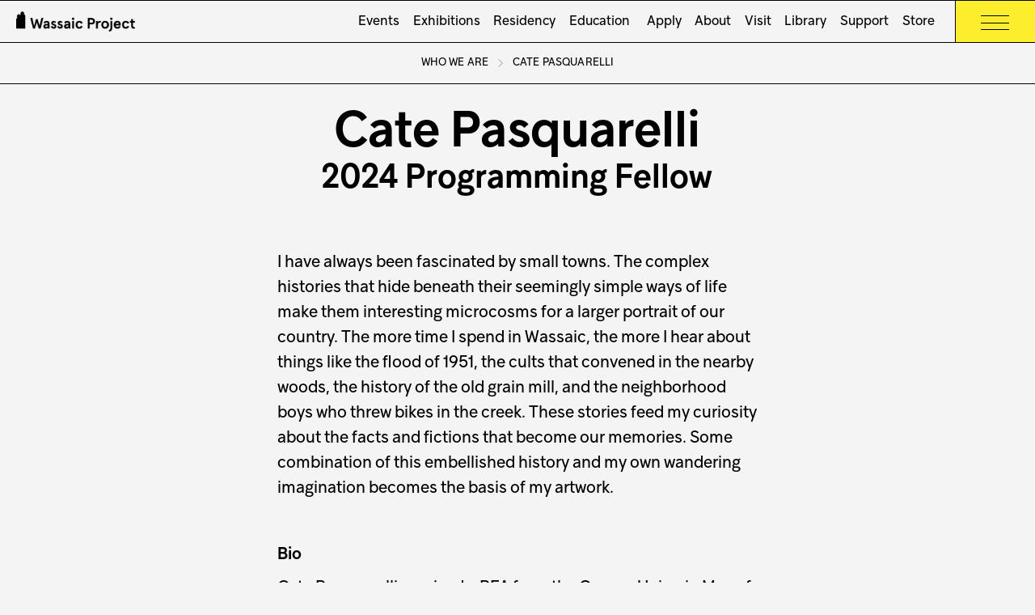

--- FILE ---
content_type: text/html
request_url: https://www.wassaicproject.org/about/who-we-are/cate-pasquarelli
body_size: 13385
content:
<!DOCTYPE html><!-- Last Published: Fri Jan 16 2026 21:06:12 GMT+0000 (Coordinated Universal Time) --><html data-wf-domain="www.wassaicproject.org" data-wf-page="653e973cff1ed3134d9ce662" data-wf-site="6081fb84e57d34666a8cbdc0" lang="en" data-wf-collection="653e973cff1ed3134d9ce637" data-wf-item-slug="cate-pasquarelli"><head><meta charset="utf-8"/><title>Cate Pasquarelli</title><meta content="Cate Pasquarelli" property="og:title"/><meta content="https://cdn.prod.website-files.com/60830ce4ff688682af02bb47/65202849d2d2f809df534518_wassaic-project-artist-catherine-pasquarelli-10.avif" property="og:image"/><meta content="Cate Pasquarelli" property="twitter:title"/><meta content="https://cdn.prod.website-files.com/60830ce4ff688682af02bb47/65202849d2d2f809df534518_wassaic-project-artist-catherine-pasquarelli-10.avif" property="twitter:image"/><meta content="width=device-width, initial-scale=1" name="viewport"/><link href="https://cdn.prod.website-files.com/6081fb84e57d34666a8cbdc0/css/wassaicproject.webflow.shared.921d99aca.min.css" rel="stylesheet" type="text/css" integrity="sha384-kh2ZrKdaQmAS+ab5BbTmBICfOeIqXvNgP4peU8/M7oeNCngkfYeGc3+2O8UfpPo9" crossorigin="anonymous"/><script type="text/javascript">!function(o,c){var n=c.documentElement,t=" w-mod-";n.className+=t+"js",("ontouchstart"in o||o.DocumentTouch&&c instanceof DocumentTouch)&&(n.className+=t+"touch")}(window,document);</script><link href="https://cdn.prod.website-files.com/6081fb84e57d34666a8cbdc0/62ed7b6a1238cbef9277e18a_favicon-32x32.png" rel="shortcut icon" type="image/x-icon"/><link href="https://cdn.prod.website-files.com/6081fb84e57d34666a8cbdc0/62ed72e3ba8ea79da1999c72_favicon.ico" rel="apple-touch-icon"/><link href="https://www.wassaicproject.org/about/who-we-are/cate-pasquarelli" rel="canonical"/><script async="" src="https://www.googletagmanager.com/gtag/js?id=G-0KHB1ZSW6R"></script><script type="text/javascript">window.dataLayer = window.dataLayer || [];function gtag(){dataLayer.push(arguments);}gtag('set', 'developer_id.dZGVlNj', true);gtag('js', new Date());gtag('config', 'G-0KHB1ZSW6R');</script><style>
body {
  font-size: calc(.5vw + .9em);
}
  
@media only screen and (max-width: 991px) {
  body {
    font-size: 20px;
  }
}  
</style>

<script>
  window.addEventListener('load', function() {
    // Your prefetching script here
  
  // Check network speed and set prefetching
  if (navigator.connection) {
    var speed = navigator.connection.downlink;
    if (speed >= 10) { // Fast connection (>= 10 Mbps)
      var links = document.getElementsByTagName('link');
      for (var i = 0; i < links.length; i++) {
        if ((links[i].rel === 'stylesheet' || links[i].rel === 'preload') && !links[i].hasAttribute('prefetch')) {
          links[i].setAttribute('prefetch', links[i].href);
        }
      }
      var images = document.getElementsByTagName('img');
      for (var i = 0; i < images.length; i++) {
        if (!images[i].hasAttribute('prefetch')) {
          images[i].setAttribute('prefetch', images[i].src);
        }
      }
    } else { // Slow connection (< 10 Mbps)
      // Remove prefetching from relevant links and images
      var links = document.querySelectorAll('link[prefetch]');
      for (var i = 0; i < links.length; i++) {
        links[i].removeAttribute('prefetch');
      }
      var images = document.querySelectorAll('img[prefetch]');
      for (var i = 0; i < images.length; i++) {
        images[i].removeAttribute('prefetch');
      }
    }
  }
    });
</script><link rel="stylesheet" href="https://unpkg.com/swiper/swiper-bundle.min.css" />

<!-- [Attributes by Finsweet] CMS PrevNext -->
<script async src="https://cdn.jsdelivr.net/npm/@finsweet/attributes-cmsprevnext@1/cmsprevnext.js"></script><script type="text/javascript">window.__WEBFLOW_CURRENCY_SETTINGS = {"currencyCode":"USD","symbol":"$","decimal":".","fractionDigits":2,"group":",","template":"{{wf {\"path\":\"symbol\",\"type\":\"PlainText\"} }} {{wf {\"path\":\"amount\",\"type\":\"CommercePrice\"} }} {{wf {\"path\":\"currencyCode\",\"type\":\"PlainText\"} }}","hideDecimalForWholeNumbers":false};</script></head><body><nav bind="8916116b-e7f4-1a45-952d-f0173101b2eb" class="navbar"><div bind="8916116b-e7f4-1a45-952d-f0173101b2ec" class="w-layout-grid navbar-grid"><div bind="8916116b-e7f4-1a45-952d-f0173101b2ed" id="w-node-_8916116b-e7f4-1a45-952d-f0173101b2ed-3101b2eb" class="navbar-section square"><a aria-label="Wassaic Project Logo" bind="8916116b-e7f4-1a45-952d-f0173101b2ee" href="/" class="link-block-2 w-inline-block"><div class="mill-logo-wrapper"><img src="https://cdn.prod.website-files.com/6081fb84e57d34666a8cbdc0/60820131f399bdc3f18abf09_wassaic-project-logo-horizontal-digital-black.png" loading="lazy" bind="8916116b-e7f4-1a45-952d-f0173101b2ef" alt="Our logo in black. A small icon of Maxon Mills on the left, &quot;Wassaic Project&quot; on the right." sizes="(max-width: 479px) 93vw, (max-width: 767px) 96vw, (max-width: 2577px) 97vw, 2500px" srcset="https://cdn.prod.website-files.com/6081fb84e57d34666a8cbdc0/60820131f399bdc3f18abf09_wassaic-project-logo-horizontal-digital-black-p-500.png 500w, https://cdn.prod.website-files.com/6081fb84e57d34666a8cbdc0/60820131f399bdc3f18abf09_wassaic-project-logo-horizontal-digital-black-p-800.png 800w, https://cdn.prod.website-files.com/6081fb84e57d34666a8cbdc0/60820131f399bdc3f18abf09_wassaic-project-logo-horizontal-digital-black-p-1080.png 1080w, https://cdn.prod.website-files.com/6081fb84e57d34666a8cbdc0/60820131f399bdc3f18abf09_wassaic-project-logo-horizontal-digital-black-p-1600.png 1600w, https://cdn.prod.website-files.com/6081fb84e57d34666a8cbdc0/60820131f399bdc3f18abf09_wassaic-project-logo-horizontal-digital-black-p-2000.png 2000w, https://cdn.prod.website-files.com/6081fb84e57d34666a8cbdc0/60820131f399bdc3f18abf09_wassaic-project-logo-horizontal-digital-black.png 2500w" class="mill-logo"/></div><div><img src="https://cdn.prod.website-files.com/6081fb84e57d34666a8cbdc0/62301df05515ad6b552c9794_mill-logo.svg" loading="lazy" alt="" class="hidden-on-desktop"/></div></a><link rel="prefetch" href="/"/></div><div bind="8916116b-e7f4-1a45-952d-f0173101b2f0" id="w-node-_4f6f2561-8bd9-2006-9f61-f7d7c87bc792-3101b2eb" class="navbar-section"><a href="/" class="hidden-on-desktop no-underline-link w-inline-block"><h5>Wassaic Project</h5></a><div bind="8916116b-e7f4-1a45-952d-f0173101b2f6" class="nav-menu"><a bind="8916116b-e7f4-1a45-952d-f0173101b2f9" href="/events" class="nav-link">Events</a><link rel="prefetch" href="/events"/><a bind="81367b66-9c1b-8812-1071-7d65f321579f" href="/exhibitions" class="nav-link">Exhibitions</a><link rel="prefetch" href="/exhibitions"/><a bind="8916116b-e7f4-1a45-952d-f0173101b2fd" href="/residency" class="nav-link">Residency</a><link rel="prefetch" href="/residency"/><a bind="8916116b-e7f4-1a45-952d-f0173101b2fb" href="/education" class="nav-link">Education</a><link rel="prefetch" href="/education"/><a bind="8916116b-e7f4-1a45-952d-f0173101b2fb" href="/apply" class="nav-link"> Apply</a><link rel="prefetch" href="/apply"/><a bind="8916116b-e7f4-1a45-952d-f0173101b2ff" href="/about" class="nav-link">About</a><link rel="prefetch" href="/about"/><a bind="8916116b-e7f4-1a45-952d-f0173101b2ff" href="/visit" class="nav-link">Visit</a><link rel="prefetch" href="/visit"/><a bind="8916116b-e7f4-1a45-952d-f0173101b303" href="/library" class="nav-link">Library</a><link rel="prefetch" href="/library"/><a bind="8916116b-e7f4-1a45-952d-f0173101b305" href="/support" class="nav-link">Support</a><link rel="prefetch" href="/support"/><a bind="8916116b-e7f4-1a45-952d-f0173101b305" href="https://store.wassaicproject.org/" target="_blank" class="nav-link">Store</a><link rel="prefetch" href="https://store.wassaicproject.org/"/></div></div><div bind="8916116b-e7f4-1a45-952d-f0173101b30a" id="w-node-_03e08ea9-cfe8-2844-f8c8-7a3539d552d5-3101b2eb" data-w-id="03e08ea9-cfe8-2844-f8c8-7a3539d552d5" class="hamburger-navbar-section yellow"><div bind="8916116b-e7f4-1a45-952d-f0173101b30b" class="menu-button"><img src="https://cdn.prod.website-files.com/6081fb84e57d34666a8cbdc0/623018c5dfe1619fe18d7757_Hamburger.svg" loading="lazy" data-w-id="03e08ea9-cfe8-2844-f8c8-7a3539d552d9" bind="8916116b-e7f4-1a45-952d-f0173101b30c" alt="" class="hamburger"/><img src="https://cdn.prod.website-files.com/6081fb84e57d34666a8cbdc0/66315ff233429959569ced0d_nav-close-button.svg" loading="lazy" data-w-id="81a4eab0-8f0d-f7f4-56ee-f858d824514d" bind="8916116b-e7f4-1a45-952d-f0173101b30c" alt="" class="close-nav"/></div></div></div><div bind="d131c3bc-ee80-9b61-1408-759953e83fd4" class="expanded-nav yellow"><div bind="d131c3bc-ee80-9b61-1408-759953e83fd5" class="w-layout-grid expanded-nav-grid"><div bind="d131c3bc-ee80-9b61-1408-759953e83fd6" id="w-node-d131c3bc-ee80-9b61-1408-759953e83fd6-3101b2eb"><div bind="d131c3bc-ee80-9b61-1408-759953e83fd7" id="w-node-d131c3bc-ee80-9b61-1408-759953e83fd7-3101b2eb" class="text-block"><a href="/events" bind="d131c3bc-ee80-9b61-1408-759953e83fd8" class="plain-text-link"><strong bind="d131c3bc-ee80-9b61-1408-759953e83fd9">Events</strong><br/></a><a href="/events" bind="d131c3bc-ee80-9b61-1408-759953e83fdc" class="plain-text-link">Upcoming</a><br/><a href="https://www.wassaicproject.org/events#past" bind="d131c3bc-ee80-9b61-1408-759953e83fdf" class="plain-text-link">Past</a></div></div><div bind="d131c3bc-ee80-9b61-1408-759953e83ff0" id="w-node-d131c3bc-ee80-9b61-1408-759953e83ff0-3101b2eb"><div class="w-richtext"><p><a href="https://www.wassaicproject.org/exhibitions" class="plain-text-link"><strong>Exhibitions</strong></a><a href="https://www.wassaicproject.org/exhibitions" class="plain-text-link"><br/>On View and Upcoming</a><br/><a href="https://www.wassaicproject.org/apply" class="plain-text-link">Apply</a><br/><a href="https://www.wassaicproject.org/public-art" class="plain-text-link">Public Art</a><br/><a href="https://www.wassaicproject.org/exhibitions#past" class="plain-text-link">Past Exhibitions</a><br/><a href="https://www.wassaicproject.org/apply/maxon-mills-by-floor" class="plain-text-link">Maxon Mills by Floor</a><br/><a href="https://www.wassaicproject.org/apply/summer-exhibition-faq" class="plain-text-link">FAQ</a></p></div></div><div bind="d131c3bc-ee80-9b61-1408-759953e83ffd" id="w-node-d131c3bc-ee80-9b61-1408-759953e83ffd-3101b2eb"><div bind="d131c3bc-ee80-9b61-1408-759953e83ffe" class="text-block"><a href="/education" bind="8b823f53-116d-4e0a-6c89-32a6d1949e82" class="plain-text-link"><strong bind="1ab158dd-9d22-263f-93d6-477a2ad08b10">Education</strong></a><br/><a href="/education/after-school-programs" class="plain-text-link">After-School Programs</a><br/><a href="/education/summer-camps" class="plain-text-link">Summer Camps</a><br/><a href="/education/classrooms" class="plain-text-link">Classrooms<br/>‍</a><a href="/education/curricula" class="plain-text-link">Curricula</a><br/><a href="https://store.wassaicproject.org/products/art-at-home-workbook" class="plain-text-link">Workbook<br/>‍</a><a href="https://www.wassaicproject.org/education#online-lessons" class="plain-text-link">Online Lessons</a></div></div><div bind="d131c3bc-ee80-9b61-1408-759953e8400a" id="w-node-d131c3bc-ee80-9b61-1408-759953e8400a-3101b2eb"><div bind="d131c3bc-ee80-9b61-1408-759953e83ffe" class="text-block"><a href="/residency" bind="8b823f53-116d-4e0a-6c89-32a6d1949e82" class="plain-text-link"><strong bind="1ab158dd-9d22-263f-93d6-477a2ad08b10">Residency</strong></a><br/><a href="/apply" class="plain-text-link">Apply</a><br/><a href="/residency/summer-residency" class="plain-text-link">Summer Residency</a><br/><a href="/residency/winter-residency" class="plain-text-link">Winter Residency</a><br/><a href="/residency/family-residency" class="plain-text-link">Family Residency</a><br/><a href="/residency/print-editions" class="plain-text-link">Print Editions</a><br/><a href="/residency/studio-visits" class="plain-text-link">Studio Visits</a></div></div><div bind="d131c3bc-ee80-9b61-1408-759953e84062" id="w-node-d131c3bc-ee80-9b61-1408-759953e84062-3101b2eb"><div bind="d131c3bc-ee80-9b61-1408-759953e84063" id="w-node-d131c3bc-ee80-9b61-1408-759953e84063-3101b2eb" class="text-block"><br/><a href="/residency/studios" class="plain-text-link">Studios</a><br/>‍<a href="/residency/houses" class="plain-text-link">Houses</a><br/><a href="/residency/facilities" class="plain-text-link">Facilities‍</a><br/><a href="/residency/review-panel" class="plain-text-link">Review Panel</a><br/><a href="/apply/residency-faq" class="plain-text-link">FAQ</a></div></div><div bind="d131c3bc-ee80-9b61-1408-759953e8401b" id="w-node-d131c3bc-ee80-9b61-1408-759953e8401b-3101b2eb"><div bind="d131c3bc-ee80-9b61-1408-759953e8401c" id="w-node-d131c3bc-ee80-9b61-1408-759953e8401c-3101b2eb" class="text-block"><a href="/about" bind="6ad89074-f752-da13-6c07-b8e64af1e0e5" class="plain-text-link"><strong bind="c8e3cd27-52b0-7770-a8da-a55378998419">About</strong>‍</a><a href="/about/mission" class="plain-text-link"><br/>Mission, Vision, Values</a><br/><a href="/about/the-hamlet-of-wassaic" class="plain-text-link">The Hamlet of Wassaic</a><a href="https://www.wassaicproject.org/about#who-we-are" class="plain-text-link"><br/>Who We Are</a><br/></div></div><div bind="d131c3bc-ee80-9b61-1408-759953e8402a" id="w-node-d131c3bc-ee80-9b61-1408-759953e8402a-3101b2eb"><div bind="d131c3bc-ee80-9b61-1408-759953e8402b" id="w-node-d131c3bc-ee80-9b61-1408-759953e8402b-3101b2eb" class="text-block"><a href="https://store.wassaicproject.org/" bind="7984aa8a-87fe-85e9-dbec-677709101e3b" class="plain-text-link"><strong bind="69da5cbb-57c1-7360-e275-b814f746b229">Store</strong></a><strong bind="5d0f1a44-8e46-8796-d632-7ddea23b0b1b"><br/>‍</strong><a href="https://store.wassaicproject.org/collections/store-works-for-sale" bind="74f5bbc2-a12a-a918-4174-8d67ab7802e6" class="plain-text-link">Works for Sale</a><br/><a href="https://store.wassaicproject.org/collections/print-editions" class="plain-text-link">Print Editions</a><br/><a href="https://store.wassaicproject.org/collections/publications" class="plain-text-link">Publications</a><br/><a href="https://store.wassaicproject.org/collections/merch" bind="d76655dc-e460-b86b-58a1-45c082542c65" class="plain-text-link">Merch</a></div></div><div bind="d131c3bc-ee80-9b61-1408-759953e84035" id="w-node-d131c3bc-ee80-9b61-1408-759953e84035-3101b2eb"><div bind="d131c3bc-ee80-9b61-1408-759953e84036" id="w-node-d131c3bc-ee80-9b61-1408-759953e84036-3101b2eb" class="text-block"><a href="/library" bind="6427b030-1832-55b0-3998-af9fe4183b97" class="plain-text-link"><strong bind="de988194-a549-04f4-c168-6aef5c092546">Library</strong></a><br/><a href="https://wassaicproject.org/library#interviews" class="plain-text-link">Interviews</a><br/><a href="https://wassaicproject.org/library#artists" class="plain-text-link">Artists<br/></a><a href="https://wassaicproject.org/library#ephemera" class="plain-text-link">Ephemera</a></div></div><div bind="f795858e-a907-567f-0388-a76d46d799fc" id="w-node-f795858e-a907-567f-0388-a76d46d799fc-3101b2eb"><div bind="d131c3bc-ee80-9b61-1408-759953e8401c" class="text-block"><a href="/visit" bind="6ad89074-f752-da13-6c07-b8e64af1e0e5" class="plain-text-link"><strong bind="c8e3cd27-52b0-7770-a8da-a55378998419">Visit</strong></a><a href="https://www.wassaicproject.org/visit#hours" class="plain-text-link"><br/>Hours</a><br/><a href="https://www.wassaicproject.org/visit#getting-here" class="plain-text-link">Getting Here</a><a href="https://www.wassaicproject.org/visit#while-here" class="plain-text-link"><br/>While Here</a><br/><a href="https://www.wassaicproject.org/visit#local-recs" class="plain-text-link">Local Recommendations</a><br/></div></div><div bind="d131c3bc-ee80-9b61-1408-759953e84045" id="w-node-d131c3bc-ee80-9b61-1408-759953e84045-3101b2eb"><div bind="d131c3bc-ee80-9b61-1408-759953e84046" id="w-node-d131c3bc-ee80-9b61-1408-759953e84046-3101b2eb" class="text-block"><a href="/support" bind="2c9df61c-97c7-3c67-b234-dffc1afbf45c" class="plain-text-link"><strong bind="6e82f949-a2a8-5ce0-cc3c-72eea2390510">Support</strong></a><strong bind="36d66664-3118-18f9-5393-73614491507a"><br/>‍</strong><a href="https://www.wassaicproject.org/donate" bind="dfff2374-d36b-2dda-3e33-b82dd86ab9ce" class="plain-text-link">Donate</a><br/><a href="/support/planned-giving" bind="dfd38b8b-1ef8-5e99-14ba-1f03e605eb91" class="plain-text-link">Planned Giving</a><a href="https://wassaicproject.webflow.io/support#seeking-funding" bind="a5151e32-f527-382d-7313-6365717a353d" class="plain-text-link"><br/></a><a href="https://wassaicproject.org/support#benefits" bind="9dfc56fd-a24a-6e40-fdb0-c8fb1ad185ef" class="plain-text-link">Benefits</a><br/><a href="https://wassaicproject.org/support#supporters" bind="dab43a41-419a-1bcd-35b4-f0e6f65106c5" class="plain-text-link">Supporters</a><br/></div></div></div><div bind="d131c3bc-ee80-9b61-1408-759953e8406f" class="w-layout-grid mobile-nav-grid"><div bind="74cbdbfb-58cb-56a9-3b6d-d758c5d2b465" class="mobile-subnav-wrapper"><div bind="74cbdbfb-58cb-56a9-3b6d-d758c5d2b466" id="w-node-_74cbdbfb-58cb-56a9-3b6d-d758c5d2b466-3101b2eb" class="bold-link"><div bind="74cbdbfb-58cb-56a9-3b6d-d758c5d2b467" class="_1-2em"><a href="/events" bind="74cbdbfb-58cb-56a9-3b6d-d758c5d2b468" class="no-underline-link"><strong bind="74cbdbfb-58cb-56a9-3b6d-d758c5d2b469" class="bold-link">Events</strong></a></div></div><img src="https://cdn.prod.website-files.com/6081fb84e57d34666a8cbdc0/629e55fd8c4d58046c1a069c_Carousel%20Arrow%20Down.svg" loading="lazy" data-w-id="74cbdbfb-58cb-56a9-3b6d-d758c5d2b46c" id="w-node-_74cbdbfb-58cb-56a9-3b6d-d758c5d2b46c-3101b2eb" alt="" bind="74cbdbfb-58cb-56a9-3b6d-d758c5d2b46c" class="open-mobile-subnav"/><img src="https://cdn.prod.website-files.com/6081fb84e57d34666a8cbdc0/629e560a510c241904053338_Carousel%20Arrow%20Up.svg" loading="lazy" data-w-id="74cbdbfb-58cb-56a9-3b6d-d758c5d2b46d" id="w-node-_74cbdbfb-58cb-56a9-3b6d-d758c5d2b46d-3101b2eb" alt="" bind="74cbdbfb-58cb-56a9-3b6d-d758c5d2b46d" class="close-mobile-subnav"/><div bind="74cbdbfb-58cb-56a9-3b6d-d758c5d2b46e" id="w-node-_74cbdbfb-58cb-56a9-3b6d-d758c5d2b46e-3101b2eb" class="mobile-subnav"><div bind="74cbdbfb-58cb-56a9-3b6d-d758c5d2b46f" id="w-node-_74cbdbfb-58cb-56a9-3b6d-d758c5d2b46f-3101b2eb" class="mobile-subnav-list"><a href="/events" bind="623ee250-0210-cfd1-4736-448232412b23" class="plain-text-link">Upcoming</a>‍<a href="https://www.wassaicproject.org/events#past" bind="bcd9beb1-1b22-41ae-0f4e-94200004fd45" class="plain-text-link"><br/>Past</a><em bind="74cbdbfb-58cb-56a9-3b6d-d758c5d2b476"><br/></em></div></div></div><div bind="b8e00fac-c069-abe4-028c-29897b5eae79" class="mobile-subnav-wrapper"><div bind="d131c3bc-ee80-9b61-1408-759953e84089" id="w-node-d131c3bc-ee80-9b61-1408-759953e84089-3101b2eb" class="bold-link"><div bind="d131c3bc-ee80-9b61-1408-759953e8408a" class="_1-2em"><a href="/exhibitions" bind="d131c3bc-ee80-9b61-1408-759953e8408b" class="no-underline-link"><strong bind="d131c3bc-ee80-9b61-1408-759953e8408c" class="bold-link">Exhibitions</strong></a></div></div><img src="https://cdn.prod.website-files.com/6081fb84e57d34666a8cbdc0/629e55fd8c4d58046c1a069c_Carousel%20Arrow%20Down.svg" loading="lazy" data-w-id="d131c3bc-ee80-9b61-1408-759953e8408f" id="w-node-d131c3bc-ee80-9b61-1408-759953e8408f-3101b2eb" alt="" bind="d131c3bc-ee80-9b61-1408-759953e8408f" class="open-mobile-subnav"/><img src="https://cdn.prod.website-files.com/6081fb84e57d34666a8cbdc0/629e560a510c241904053338_Carousel%20Arrow%20Up.svg" loading="lazy" data-w-id="d131c3bc-ee80-9b61-1408-759953e84090" id="w-node-d131c3bc-ee80-9b61-1408-759953e84090-3101b2eb" alt="" bind="d131c3bc-ee80-9b61-1408-759953e84090" class="close-mobile-subnav"/><div bind="d131c3bc-ee80-9b61-1408-759953e84091" id="w-node-d131c3bc-ee80-9b61-1408-759953e84091-3101b2eb" class="mobile-subnav"><div class="mobile-subnav-list w-richtext"><p><a href="https://www.wassaicproject.org/exhibitions" class="plain-text-link">On View and Upcoming</a><br/><a href="https://www.wassaicproject.org/apply" class="plain-text-link">Apply</a><br/><a href="https://www.wassaicproject.org/public-art" class="plain-text-link">Public Art</a><br/><a href="https://www.wassaicproject.org/exhibitions#past" class="plain-text-link">Past Exhibitions</a><br/><a href="https://www.wassaicproject.org/apply/maxon-mills-by-floor" class="plain-text-link">Maxon Mills by Floor</a><br/><a href="https://www.wassaicproject.org/apply/summer-exhibition-faq" class="plain-text-link">FAQ</a></p></div></div></div><div bind="4e9b21c1-230b-71d4-a4d6-4b6d905af7b1" class="mobile-subnav-wrapper"><div bind="4e9b21c1-230b-71d4-a4d6-4b6d905af7b2" id="w-node-_4e9b21c1-230b-71d4-a4d6-4b6d905af7b2-3101b2eb" class="bold-link"><div bind="4e9b21c1-230b-71d4-a4d6-4b6d905af7b3" class="_1-2em"><a href="/residency" bind="4e9b21c1-230b-71d4-a4d6-4b6d905af7b4" class="no-underline-link"><strong bind="4e9b21c1-230b-71d4-a4d6-4b6d905af7b5" class="bold-link">Residency</strong></a></div></div><img src="https://cdn.prod.website-files.com/6081fb84e57d34666a8cbdc0/629e55fd8c4d58046c1a069c_Carousel%20Arrow%20Down.svg" loading="lazy" data-w-id="4e9b21c1-230b-71d4-a4d6-4b6d905af7b8" id="w-node-_4e9b21c1-230b-71d4-a4d6-4b6d905af7b8-3101b2eb" alt="" bind="4e9b21c1-230b-71d4-a4d6-4b6d905af7b8" class="open-mobile-subnav"/><img src="https://cdn.prod.website-files.com/6081fb84e57d34666a8cbdc0/629e560a510c241904053338_Carousel%20Arrow%20Up.svg" loading="lazy" data-w-id="4e9b21c1-230b-71d4-a4d6-4b6d905af7b9" id="w-node-_4e9b21c1-230b-71d4-a4d6-4b6d905af7b9-3101b2eb" alt="" bind="4e9b21c1-230b-71d4-a4d6-4b6d905af7b9" class="close-mobile-subnav"/><div bind="4e9b21c1-230b-71d4-a4d6-4b6d905af7ba" id="w-node-_4e9b21c1-230b-71d4-a4d6-4b6d905af7ba-3101b2eb" class="mobile-subnav"><div bind="4e9b21c1-230b-71d4-a4d6-4b6d905af7bb" class="mobile-subnav-list"><a href="/apply" class="plain-text-link">Apply‍</a><br/><a href="/residency/summer-residency" class="plain-text-link">Summer Residency‍</a><br/><a href="/residency/winter-residency" class="plain-text-link">Winter Residency‍</a><br/><a href="/residency/family-residency" class="plain-text-link">Family Residency‍</a><br/><a href="/residency/print-editions" class="plain-text-link">Print Editions‍</a><br/><a href="/residency/studio-visits" class="plain-text-link">Studio Visits</a><br/><a href="/residency/studios" class="plain-text-link">Studios</a><br/>‍<a href="/residency/houses" class="plain-text-link">Houses</a><br/><a href="/residency/facilities" class="plain-text-link">Facilities‍</a><br/><a href="/residency/review-panel" class="plain-text-link">Review Panel</a><br/><a href="/apply/residency-faq" class="plain-text-link">FAQ</a></div></div></div><div bind="9b202ac1-62fc-390f-9e31-b72d0889e120" class="mobile-subnav-wrapper"><div bind="9b202ac1-62fc-390f-9e31-b72d0889e121" id="w-node-_9b202ac1-62fc-390f-9e31-b72d0889e121-3101b2eb" class="bold-link"><div bind="9b202ac1-62fc-390f-9e31-b72d0889e122" class="_1-2em"><a href="/education" bind="9b202ac1-62fc-390f-9e31-b72d0889e123" class="no-underline-link"><strong bind="9b202ac1-62fc-390f-9e31-b72d0889e124" class="bold-link">Education</strong></a></div></div><img src="https://cdn.prod.website-files.com/6081fb84e57d34666a8cbdc0/629e55fd8c4d58046c1a069c_Carousel%20Arrow%20Down.svg" loading="lazy" data-w-id="9b202ac1-62fc-390f-9e31-b72d0889e127" id="w-node-_9b202ac1-62fc-390f-9e31-b72d0889e127-3101b2eb" alt="" bind="9b202ac1-62fc-390f-9e31-b72d0889e127" class="open-mobile-subnav"/><img src="https://cdn.prod.website-files.com/6081fb84e57d34666a8cbdc0/629e560a510c241904053338_Carousel%20Arrow%20Up.svg" loading="lazy" data-w-id="9b202ac1-62fc-390f-9e31-b72d0889e128" id="w-node-_9b202ac1-62fc-390f-9e31-b72d0889e128-3101b2eb" alt="" bind="9b202ac1-62fc-390f-9e31-b72d0889e128" class="close-mobile-subnav"/><div id="w-node-_96e06a05-66e1-3e1d-08bc-cccef4552829-3101b2eb" class="mobile-subnav"><div bind="9b202ac1-62fc-390f-9e31-b72d0889e129" class="mobile-subnav-list"><a href="/education/after-school-programs" class="plain-text-link">After-School Programs</a>‍<br/>‍<a href="/education/summer-camps" class="plain-text-link">Summer Camps</a>‍<br/>‍<a href="/education/classrooms" class="plain-text-link">Classrooms<br/>‍</a><a href="/education/curricula" class="plain-text-link">Curricula</a>‍<br/>‍<a href="https://store.wassaicproject.org/products/art-at-home-workbook" class="plain-text-link">Workbook<br/>‍</a><a href="https://www.wassaicproject.org/education#online-lessons" class="plain-text-link">Online Lessons</a></div></div></div><div bind="1b559cc2-1d72-cb5d-c08a-a09319478587" class="mobile-subnav-wrapper"><div bind="1b559cc2-1d72-cb5d-c08a-a09319478588" id="w-node-_1b559cc2-1d72-cb5d-c08a-a09319478588-3101b2eb" class="bold-link"><div bind="1b559cc2-1d72-cb5d-c08a-a09319478589" class="_1-2em"><a href="/about" bind="1b559cc2-1d72-cb5d-c08a-a0931947858a" class="no-underline-link"><strong bind="1b559cc2-1d72-cb5d-c08a-a0931947858b" class="bold-link">About</strong></a></div></div><img src="https://cdn.prod.website-files.com/6081fb84e57d34666a8cbdc0/629e55fd8c4d58046c1a069c_Carousel%20Arrow%20Down.svg" loading="lazy" data-w-id="1b559cc2-1d72-cb5d-c08a-a0931947858e" id="w-node-_1b559cc2-1d72-cb5d-c08a-a0931947858e-3101b2eb" alt="" bind="1b559cc2-1d72-cb5d-c08a-a0931947858e" class="open-mobile-subnav"/><img src="https://cdn.prod.website-files.com/6081fb84e57d34666a8cbdc0/629e560a510c241904053338_Carousel%20Arrow%20Up.svg" loading="lazy" data-w-id="1b559cc2-1d72-cb5d-c08a-a0931947858f" id="w-node-_1b559cc2-1d72-cb5d-c08a-a0931947858f-3101b2eb" alt="" bind="1b559cc2-1d72-cb5d-c08a-a0931947858f" class="close-mobile-subnav"/><div bind="1b559cc2-1d72-cb5d-c08a-a09319478590" id="w-node-_1b559cc2-1d72-cb5d-c08a-a09319478590-3101b2eb" class="mobile-subnav"><div bind="1b559cc2-1d72-cb5d-c08a-a09319478591" id="w-node-_1b559cc2-1d72-cb5d-c08a-a09319478591-3101b2eb" class="mobile-subnav-list"><a href="/about/mission" class="plain-text-link">Mission, Vision, Values</a><br/><a href="/about/the-hamlet-of-wassaic" class="plain-text-link">The Hamlet of Wassaic</a><br/><a href="https://www.wassaicproject.org/about#who-we-are" class="plain-text-link">Who We Are</a><br/></div></div></div><div bind="9b01b714-5803-6946-c1a3-bccc4c67829a" class="mobile-subnav-wrapper"><div bind="9b01b714-5803-6946-c1a3-bccc4c67829b" id="w-node-_7c7ad39d-03e4-fc74-df4b-25993a4f3bb0-3101b2eb" class="bold-link"><div bind="9b01b714-5803-6946-c1a3-bccc4c67829c" class="_1-2em"><a href="/visit" bind="9b01b714-5803-6946-c1a3-bccc4c67829d" class="no-underline-link"><strong bind="9b01b714-5803-6946-c1a3-bccc4c67829e" class="bold-link">Visit</strong></a></div></div><img src="https://cdn.prod.website-files.com/6081fb84e57d34666a8cbdc0/629e55fd8c4d58046c1a069c_Carousel%20Arrow%20Down.svg" loading="lazy" data-w-id="7c7ad39d-03e4-fc74-df4b-25993a4f3bb6" id="w-node-_7c7ad39d-03e4-fc74-df4b-25993a4f3bb6-3101b2eb" alt="" bind="9b01b714-5803-6946-c1a3-bccc4c6782a1" class="open-mobile-subnav"/><img src="https://cdn.prod.website-files.com/6081fb84e57d34666a8cbdc0/629e560a510c241904053338_Carousel%20Arrow%20Up.svg" loading="lazy" data-w-id="7c7ad39d-03e4-fc74-df4b-25993a4f3bb7" id="w-node-_7c7ad39d-03e4-fc74-df4b-25993a4f3bb7-3101b2eb" alt="" bind="9b01b714-5803-6946-c1a3-bccc4c6782a2" class="close-mobile-subnav"/><div id="w-node-e126af59-1f2f-75e5-b766-6981866b5adc-3101b2eb" class="mobile-subnav"><div bind="9b01b714-5803-6946-c1a3-bccc4c6782a3" class="mobile-subnav-list"><a href="https://www.wassaicproject.org/visit#hours" class="plain-text-link">Hours</a>‍<br/>‍<a href="https://www.wassaicproject.org/visit#getting-here" class="plain-text-link">Getting Here</a><a href="https://www.wassaicproject.org/visit#while-here" class="plain-text-link"><br/>While Here<br/>‍</a>‍<a href="https://www.wassaicproject.org/visit#local-recs" class="plain-text-link">Local Recs</a></div></div></div><div bind="6c438de7-d58d-8fb6-f160-8dbd4cc767b6" class="mobile-subnav-wrapper"><div bind="6c438de7-d58d-8fb6-f160-8dbd4cc767b7" id="w-node-_6c438de7-d58d-8fb6-f160-8dbd4cc767b7-3101b2eb" class="bold-link"><div bind="6c438de7-d58d-8fb6-f160-8dbd4cc767b8" class="_1-2em"><a href="/library" bind="6c438de7-d58d-8fb6-f160-8dbd4cc767b9" class="no-underline-link"><strong bind="6c438de7-d58d-8fb6-f160-8dbd4cc767ba" class="bold-link">Library</strong></a></div></div><img src="https://cdn.prod.website-files.com/6081fb84e57d34666a8cbdc0/629e55fd8c4d58046c1a069c_Carousel%20Arrow%20Down.svg" loading="lazy" data-w-id="6c438de7-d58d-8fb6-f160-8dbd4cc767bd" id="w-node-_6c438de7-d58d-8fb6-f160-8dbd4cc767bd-3101b2eb" alt="" bind="6c438de7-d58d-8fb6-f160-8dbd4cc767bd" class="open-mobile-subnav"/><img src="https://cdn.prod.website-files.com/6081fb84e57d34666a8cbdc0/629e560a510c241904053338_Carousel%20Arrow%20Up.svg" loading="lazy" data-w-id="6c438de7-d58d-8fb6-f160-8dbd4cc767be" id="w-node-_6c438de7-d58d-8fb6-f160-8dbd4cc767be-3101b2eb" alt="" bind="6c438de7-d58d-8fb6-f160-8dbd4cc767be" class="close-mobile-subnav"/><div bind="6c438de7-d58d-8fb6-f160-8dbd4cc767bf" id="w-node-_6c438de7-d58d-8fb6-f160-8dbd4cc767bf-3101b2eb" class="mobile-subnav"><div bind="6c438de7-d58d-8fb6-f160-8dbd4cc767c0" id="w-node-_6c438de7-d58d-8fb6-f160-8dbd4cc767c0-3101b2eb" class="mobile-subnav-list"><a href="https://www.wassaicproject.org/library#interviews" class="plain-text-link">Interviews</a><br/><a href="https://www.wassaicproject.org/library#artists" class="plain-text-link">Artists</a><br/><a href="https://www.wassaicproject.org/library#ephemera" class="plain-text-link">Ephemera</a></div></div></div><div bind="d2295de7-ad04-d41c-3f14-766b5b9dc6df" class="mobile-subnav-wrapper"><div bind="d2295de7-ad04-d41c-3f14-766b5b9dc6e0" id="w-node-d2295de7-ad04-d41c-3f14-766b5b9dc6e0-3101b2eb" class="bold-link"><div bind="d2295de7-ad04-d41c-3f14-766b5b9dc6e1" class="_1-2em"><a href="/support" bind="d2295de7-ad04-d41c-3f14-766b5b9dc6e2" class="no-underline-link"><strong bind="d2295de7-ad04-d41c-3f14-766b5b9dc6e3" class="bold-link">Support</strong></a></div></div><img src="https://cdn.prod.website-files.com/6081fb84e57d34666a8cbdc0/629e55fd8c4d58046c1a069c_Carousel%20Arrow%20Down.svg" loading="lazy" data-w-id="d2295de7-ad04-d41c-3f14-766b5b9dc6e6" id="w-node-d2295de7-ad04-d41c-3f14-766b5b9dc6e6-3101b2eb" alt="" bind="d2295de7-ad04-d41c-3f14-766b5b9dc6e6" class="open-mobile-subnav"/><img src="https://cdn.prod.website-files.com/6081fb84e57d34666a8cbdc0/629e560a510c241904053338_Carousel%20Arrow%20Up.svg" loading="lazy" data-w-id="d2295de7-ad04-d41c-3f14-766b5b9dc6e7" id="w-node-d2295de7-ad04-d41c-3f14-766b5b9dc6e7-3101b2eb" alt="" bind="d2295de7-ad04-d41c-3f14-766b5b9dc6e7" class="close-mobile-subnav"/><div id="w-node-d3159982-dd74-020c-9bfd-02f49191632b-3101b2eb" class="mobile-subnav"><div bind="d2295de7-ad04-d41c-3f14-766b5b9dc6e8" class="mobile-subnav-list"><a href="https://donate.stripe.com/9AQ5mueFD1IcezufZi" class="plain-text-link">Donate<br/>‍</a>‍<a href="/support/planned-giving" class="plain-text-link">Planned Giving</a><a href="https://wassaicproject.webflow.io/support#seeking-funding" class="plain-text-link"><br/></a><a href="https://www.wassaicproject.org/support#benefits" class="plain-text-link">Benefits</a>‍<br/>‍<a href="https://www.wassaicproject.org/support#supporters" class="plain-text-link">Supporters</a></div></div></div><div bind="9b01b714-5803-6946-c1a3-bccc4c67829a" class="mobile-subnav-wrapper"><div bind="9b01b714-5803-6946-c1a3-bccc4c67829b" id="w-node-_9b01b714-5803-6946-c1a3-bccc4c67829b-3101b2eb" class="bold-link"><div bind="9b01b714-5803-6946-c1a3-bccc4c67829c" class="_1-2em"><a href="https://store.wassaicproject.org" bind="9b01b714-5803-6946-c1a3-bccc4c67829d" class="no-underline-link"><strong bind="9b01b714-5803-6946-c1a3-bccc4c67829e" class="bold-link">Store</strong></a></div></div><img src="https://cdn.prod.website-files.com/6081fb84e57d34666a8cbdc0/629e55fd8c4d58046c1a069c_Carousel%20Arrow%20Down.svg" loading="lazy" data-w-id="9b01b714-5803-6946-c1a3-bccc4c6782a1" id="w-node-_9b01b714-5803-6946-c1a3-bccc4c6782a1-3101b2eb" alt="" bind="9b01b714-5803-6946-c1a3-bccc4c6782a1" class="open-mobile-subnav"/><img src="https://cdn.prod.website-files.com/6081fb84e57d34666a8cbdc0/629e560a510c241904053338_Carousel%20Arrow%20Up.svg" loading="lazy" data-w-id="9b01b714-5803-6946-c1a3-bccc4c6782a2" id="w-node-_9b01b714-5803-6946-c1a3-bccc4c6782a2-3101b2eb" alt="" bind="9b01b714-5803-6946-c1a3-bccc4c6782a2" class="close-mobile-subnav"/><div bind="9b01b714-5803-6946-c1a3-bccc4c6782a3" id="w-node-_9b01b714-5803-6946-c1a3-bccc4c6782a3-3101b2eb" class="mobile-subnav"><div bind="9b01b714-5803-6946-c1a3-bccc4c6782a4" id="w-node-_9b01b714-5803-6946-c1a3-bccc4c6782a4-3101b2eb" class="mobile-subnav-list">‍<a href="https://store.wassaicproject.org/collections/works-for-sale" class="plain-text-link">Works for Sale</a><br/><a href="https://store.wassaicproject.org/collections/print-editions" class="plain-text-link">Print Editions</a><br/><a href="https://store.wassaicproject.org/collections/publications" class="plain-text-link">Publications</a><br/><a href="https://store.wassaicproject.org/collections/merch" class="plain-text-link">Merch</a><br/></div></div></div></div></div></nav><nav bind="5f84f4ee-b01b-2ab1-484e-927e66cfed34" class="secondary-nav navbar"><a href="https://www.wassaicproject.org/about#who-we-are" bind="5f84f4ee-b01b-2ab1-484e-927e66cfed39" class="nav-link secondary">Who We Are</a><div bind="5f84f4ee-b01b-2ab1-484e-927e66cfed3b" class="nav-arrow-wrapper"><img src="https://cdn.prod.website-files.com/6081fb84e57d34666a8cbdc0/611288ba690c494a5807042e_event-carousel-arrow-right.svg" loading="lazy" bind="5f84f4ee-b01b-2ab1-484e-927e66cfed3c" alt="Right arrow." class="nav-arrow"/></div><a href="/about/who-we-are/cate-pasquarelli" bind="5f84f4ee-b01b-2ab1-484e-927e66cfed3d" aria-current="page" class="nav-link secondary w--current">Cate Pasquarelli</a></nav><div bind="457739d3-3884-823a-159e-3477537b6a36" class="w-layout-grid interview-introduction-grid"><div bind="1b4a90bc-74a4-f409-fe18-8a9b1e1f4a46" id="w-node-_1b4a90bc-74a4-f409-fe18-8a9b1e1f4a46-4d9ce662" class="centered"><h1 bind="389df0d1-cd98-a932-9a37-8914c8d1e14d">Cate Pasquarelli</h1><h2 bind="2fccc12c-6a31-3ede-e9fb-b1f8055a3616">2024 Programming Fellow</h2><div bind="90b9cecc-e768-1058-e55e-756851e9e9ea" class="margin-top-1em"><img alt="" loading="eager" bind="24f4c472-7848-ba7b-3440-2b7687e78e25" src="https://cdn.prod.website-files.com/60830ce4ff688682af02bb47/65202849d2d2f809df534518_wassaic-project-artist-catherine-pasquarelli-10.avif" sizes="(max-width: 479px) 92vw, (max-width: 767px) 95vw, (max-width: 991px) 94vw, 96vw" srcset="https://cdn.prod.website-files.com/60830ce4ff688682af02bb47/65202849d2d2f809df534518_wassaic-project-artist-catherine-pasquarelli-10-p-500.avif 500w, https://cdn.prod.website-files.com/60830ce4ff688682af02bb47/65202849d2d2f809df534518_wassaic-project-artist-catherine-pasquarelli-10-p-800.avif 800w, https://cdn.prod.website-files.com/60830ce4ff688682af02bb47/65202849d2d2f809df534518_wassaic-project-artist-catherine-pasquarelli-10-p-1080.avif 1080w, https://cdn.prod.website-files.com/60830ce4ff688682af02bb47/65202849d2d2f809df534518_wassaic-project-artist-catherine-pasquarelli-10.avif 1875w"/></div></div></div><div bind="05bbfd4f-d55e-821a-ea94-25a041c3a366"><div bind="1e403dbb-2c48-b677-2c6c-9ad13a84569a" class="w-layout-grid interview-body-grid margin-top-2em"><div bind="46e9b345-427e-5f6f-7816-520c985a23d9" id="w-node-_46e9b345-427e-5f6f-7816-520c985a23d9-4d9ce662"><div target="_blank" bind="7912e06b-1b41-0d07-d7a5-b12bdf284c43" class="w-richtext"><p>I have always been fascinated by small towns. The complex histories that hide beneath their seemingly simple ways of life make them interesting microcosms for a larger portrait of our country. The more time I spend in Wassaic, the more I hear about things like the flood of 1951, the cults that convened in the nearby woods, the history of the old grain mill, and the neighborhood boys who threw bikes in the creek. These stories feed my curiosity about the facts and fictions that become our memories. Some combination of this embellished history and my own wandering imagination becomes the basis of my artwork.</p><p><br/></p><p><strong>Bio</strong>‍</p><p>Cate Pasquarelli received a BFA from the Cooper Union in May of 2020 and studied at the Slade School of Art in London, UK. She has exhibited her work at the Wassaic Project and SPRING/BREAK Art Fair in New York. Her work is included in the collections of Beth Rudin DeWoody as well as filmmakers Jim Jarmusch and Sara Driver. Selected residencies and awards include the Cooper Union Medici Award for excellence in art and a summer residency at the Wassaic Project.</p><p><a href="http://catepasquarelli.com/">catepasquarelli.com</a></p></div></div></div><div bind="5abe7850-eacf-575a-4d8d-c1f2b2827ae3" class="w-layout-grid image-slider-grid margin-bottom-40px margin-top-2em w-clearfix w-condition-invisible"><img src="https://cdn.prod.website-files.com/6081fb84e57d34666a8cbdc0/6234016d713b4f0bbd78fc08_Carousel%20Arrow%20Left.svg" loading="lazy" bind="b191b3fc-b66a-f6da-4474-5a42f8623c9d" alt="" class="prev-slide"/><img src="https://cdn.prod.website-files.com/6081fb84e57d34666a8cbdc0/6234016df8b6ea1d64adfca8_Carousel%20Arrow%20Right.svg" loading="lazy" bind="8a7b52c7-f616-52c0-2d19-57a976cfec94" alt="" class="next-slide"/><div bind="1750e9ca-8ef0-0004-b8ac-3f696746ffd1" id="w-node-_1750e9ca-8ef0-0004-b8ac-3f696746ffd1-4d9ce662" class="slider-wrapper w-dyn-list"><script type="text/x-wf-template" id="wf-template-1750e9ca-8ef0-0004-b8ac-3f696746ffd2">%3Cdiv%20bind%3D%221750e9ca-8ef0-0004-b8ac-3f696746ffd3%22%20role%3D%22listitem%22%20class%3D%22slider-item%20w-dyn-item%20w-dyn-repeater-item%22%3E%3Cimg%20alt%3D%22%22%20loading%3D%22lazy%22%20bind%3D%229f6c9c89-e0c5-6ba3-61a9-a41ed4e12dc3%22%20src%3D%22%22%20class%3D%22interview-image%20w-dyn-bind-empty%22%2F%3E%3C%2Fdiv%3E</script><div bind="1750e9ca-8ef0-0004-b8ac-3f696746ffd2" role="list" class="slider-list w-dyn-items w-dyn-hide"></div><div bind="1750e9ca-8ef0-0004-b8ac-3f696746ffd4" class="w-dyn-empty"><div bind="1750e9ca-8ef0-0004-b8ac-3f696746ffd5">No items found.</div></div></div></div><div bind="4587b269-1040-724a-6d0e-4765f9c7ce60" class="spacer"></div><div bind="c0b5403e-d1be-5d92-eec6-7caa6629fa9d" class="section margin-top-40px"><div bind="718317c6-53f2-8f9a-3253-db24773f57ac" class="w-layout-grid two-column-footer"><div bind="46f0abf4-4a25-c03f-2f4d-2a8221ec2191" id="w-node-_46f0abf4-4a25-c03f-2f4d-2a8221ec2191-4d9ce662"><div bind="c0b5403e-d1be-5d92-eec6-7caa6629faa0" class="_2em-padding-wrapper border-right"><div bind="c0b5403e-d1be-5d92-eec6-7caa6629faa1" class="page-bottom-selector-wrapper"><h3 bind="c0b5403e-d1be-5d92-eec6-7caa6629faa2" class="centered">All of us</h3><a bind="112c54c0-1096-4d4e-5759-2aa93f0ac8d1" sym-bind="{&quot;link&quot;:{&quot;type&quot;:&quot;Select&quot;,&quot;val&quot;:{&quot;from&quot;:{&quot;type&quot;:&quot;Variable&quot;,&quot;val&quot;:&quot;data&quot;},&quot;prop&quot;:&quot;8ce83578-486b-11a6-e021-208daab1f9da&quot;}},&quot;children&quot;:{&quot;type&quot;:&quot;Select&quot;,&quot;val&quot;:{&quot;from&quot;:{&quot;type&quot;:&quot;Variable&quot;,&quot;val&quot;:&quot;data&quot;},&quot;prop&quot;:&quot;733f228c-7c22-dd7f-45f0-5aab43aafd35&quot;}}}" href="https://www.wassaicproject.org/about#who-we-are" class="button w-button">Back to all</a></div></div></div><div bind="67ae4fb0-d5e0-d5be-5f28-b10a88295aa7" id="w-node-_67ae4fb0-d5e0-d5be-5f28-b10a88295aa7-4d9ce662" class="gray"><div bind="c0b5403e-d1be-5d92-eec6-7caa6629faa6" id="w-node-c0b5403e-d1be-5d92-eec6-7caa6629faa6-4d9ce662" class="_2em-padding-wrapper gray"><div bind="c0b5403e-d1be-5d92-eec6-7caa6629faa7" fs-cmsprevnext-element="next" class="page-bottom-selector-wrapper"><div bind="67e01946-9db2-df32-88fe-16f90433e8c3" fs-cmsprevnext-element="next-empty" class="page-bottom-selector-wrapper"><h3 bind="7386ec0d-fc3b-aac4-8ae3-d6263c8797b3" class="centered">That&#x27;s everyone!</h3></div></div></div></div></div></div></div><footer bind="842c433a-d429-fa63-ac26-ebd5daa4eac3" class="_2em-padding-wrapper black"><div bind="842c433a-d429-fa63-ac26-ebd5daa4eac4" class="w-layout-grid footer-grid"><div bind="842c433a-d429-fa63-ac26-ebd5daa4eac5" id="w-node-_842c433a-d429-fa63-ac26-ebd5daa4eac5-daa4eac3"><img src="https://cdn.prod.website-files.com/6081fb84e57d34666a8cbdc0/623924fef316100001e5b3b7_white-mill.svg" loading="lazy" bind="842c433a-d429-fa63-ac26-ebd5daa4eac6" alt=""/></div><div bind="842c433a-d429-fa63-ac26-ebd5daa4eac7" id="w-node-_842c433a-d429-fa63-ac26-ebd5daa4eac7-daa4eac3"><div class="footer-text w-richtext"><p><a href="https://www.instagram.com/wassaicproject/" class="footer-link">@wassaicproject</a><br/><a href="mailto:hello@wassaicproject.org" class="footer-link">hello@wassaicproject.org</a><br/>(855) WASSAIC<br/>(855) 927-7242</p></div></div><div bind="842c433a-d429-fa63-ac26-ebd5daa4eacc" id="w-node-_842c433a-d429-fa63-ac26-ebd5daa4eacc-daa4eac3"><div bind="842c433a-d429-fa63-ac26-ebd5daa4eacd" class="footer-text">© 2024 Wassaic Project<br/>Registered 501(c)3</div></div><div bind="842c433a-d429-fa63-ac26-ebd5daa4ead1" id="w-node-_842c433a-d429-fa63-ac26-ebd5daa4ead1-daa4eac3"><h3 bind="842c433a-d429-fa63-ac26-ebd5daa4ead2" class="white-text">Keep up with us!</h3><div class="form-block w-form"><form id="email-form" name="wf-form-EMAIL" data-name="EMAIL" method="post" class="pop-up-form" data-wf-flow="18f4e906da4e01492f3108a8" data-wf-page-id="653e973cff1ed3134d9ce662" data-wf-element-id="885f00b6-8e83-25e7-b225-db79cd18de06" data-turnstile-sitekey="0x4AAAAAAAQTptj2So4dx43e"><input class="email-input-field w-input" maxlength="256" name="EMAIL" data-name="EMAIL" placeholder="Email Address" type="email" id="EMAIL" required=""/><div class="flex-xspace-between-ycenter"><div><div class="checkbox-wrapper"><label class="w-checkbox checkbox-field"><div class="w-checkbox-input w-checkbox-input--inputType-custom circular-checkbox"></div><input id="Weekly-Newsletter" type="checkbox" name="Weekly-Newsletter" data-name="Weekly Newsletter" style="opacity:0;position:absolute;z-index:-1"/><span class="checkbox-label w-form-label" for="Weekly-Newsletter"><strong>Newsletter<br/></strong>Biweekly updates on our programs.</span></label><label class="w-checkbox checkbox-field-2"><div class="w-checkbox-input w-checkbox-input--inputType-custom circular-checkbox"></div><input id="Artist-alumni-gazette" type="checkbox" name="Artist-alumni-gazette" data-name="Artist alumni gazette" style="opacity:0;position:absolute;z-index:-1"/><span class="checkbox-label w-form-label" for="Artist-alumni-gazette"><strong>Artist alumni gazette<br/></strong>Monthly updates on our artists.<strong><br/></strong></span></label></div></div><input type="submit" data-wait="Please wait..." bind="31246059-91bc-9047-1423-0d8678d92d8b" class="submit-button w-button" value="Sign up"/></div></form><div bind="31246059-91bc-9047-1423-0d8678d92d8c" class="success-message w-form-done"><div bind="31246059-91bc-9047-1423-0d8678d92d8d" class="footer-email-success"><strong>Thank you! Check your inbox.</strong></div></div><div bind="31246059-91bc-9047-1423-0d8678d92d8f" class="error-message w-form-fail"><div bind="31246059-91bc-9047-1423-0d8678d92d90">Something went wrong. Try again or email hello@wassaicproject.org.</div></div></div></div><div bind="842c433a-d429-fa63-ac26-ebd5daa4eae3" id="w-node-_842c433a-d429-fa63-ac26-ebd5daa4eae3-daa4eac3"><div bind="842c433a-d429-fa63-ac26-ebd5daa4eae4" class="footer-text"><strong>Wassaic Project</strong><br/>37 Furnace Bank Road<br/>PO Box 220<br/>Wassaic, NY 12592</div></div><div id="w-node-_6494163b-8186-f953-e4d6-a6b831766e3e-daa4eac3"><div class="footer-text w-richtext"><p>Something wrong on the site? <a href="mailto:admin@wassaicproject.org" class="footer-link">Let us know.</a></p></div></div><div id="w-node-acf343b6-1fb8-0b62-745b-d4874f38344d-daa4eac3"><div class="footer-text w-richtext"><p>Designed by <a href="https://studiobueno.nyc/" class="footer-link">Studio Bueno</a><br/>Developed by <a href="https://www.magic-scroll.com/" class="footer-link">Magic Scroll</a></p></div></div></div></footer><div bind="282a3727-414d-a1aa-7bcd-9d634ceb9860" class="display-none w-dyn-list"><div bind="282a3727-414d-a1aa-7bcd-9d634ceb9861" fs-cmsprevnext-element="list" role="list" class="w-dyn-items"><div bind="282a3727-414d-a1aa-7bcd-9d634ceb9862" role="listitem" class="w-dyn-item"><div bind="b552f0be-a9e9-3dd5-f60b-aac8ed904b06" fs-cmsprevnext-element="next" class="page-bottom-selector-wrapper"><h3 bind="b552f0be-a9e9-3dd5-f60b-aac8ed904b07" class="centered">Next Person</h3><a bind="b552f0be-a9e9-3dd5-f60b-aac8ed904b09" href="/about/who-we-are/kelly-adelia" class="button w-button">Kelly Adelia</a></div></div><div bind="282a3727-414d-a1aa-7bcd-9d634ceb9862" role="listitem" class="w-dyn-item"><div bind="b552f0be-a9e9-3dd5-f60b-aac8ed904b06" fs-cmsprevnext-element="next" class="page-bottom-selector-wrapper"><h3 bind="b552f0be-a9e9-3dd5-f60b-aac8ed904b07" class="centered">Next Person</h3><a bind="b552f0be-a9e9-3dd5-f60b-aac8ed904b09" href="/about/who-we-are/ian-broadwater" class="button w-button">Ian Broadwater</a></div></div><div bind="282a3727-414d-a1aa-7bcd-9d634ceb9862" role="listitem" class="w-dyn-item"><div bind="b552f0be-a9e9-3dd5-f60b-aac8ed904b06" fs-cmsprevnext-element="next" class="page-bottom-selector-wrapper"><h3 bind="b552f0be-a9e9-3dd5-f60b-aac8ed904b07" class="centered">Next Person</h3><a bind="b552f0be-a9e9-3dd5-f60b-aac8ed904b09" href="/about/who-we-are/krystyana-czeiner" class="button w-button">Krystyana Czeiner</a></div></div><div bind="282a3727-414d-a1aa-7bcd-9d634ceb9862" role="listitem" class="w-dyn-item"><div bind="b552f0be-a9e9-3dd5-f60b-aac8ed904b06" fs-cmsprevnext-element="next" class="page-bottom-selector-wrapper"><h3 bind="b552f0be-a9e9-3dd5-f60b-aac8ed904b07" class="centered">Next Person</h3><a bind="b552f0be-a9e9-3dd5-f60b-aac8ed904b09" href="/about/who-we-are/taha-clayton" class="button w-button">Taha Clayton</a></div></div><div bind="282a3727-414d-a1aa-7bcd-9d634ceb9862" role="listitem" class="w-dyn-item"><div bind="b552f0be-a9e9-3dd5-f60b-aac8ed904b06" fs-cmsprevnext-element="next" class="page-bottom-selector-wrapper"><h3 bind="b552f0be-a9e9-3dd5-f60b-aac8ed904b07" class="centered">Next Person</h3><a bind="b552f0be-a9e9-3dd5-f60b-aac8ed904b09" href="/about/who-we-are/ashley-mohr-mitchell" class="button w-button">Ashley Mohr Mitchell</a></div></div><div bind="282a3727-414d-a1aa-7bcd-9d634ceb9862" role="listitem" class="w-dyn-item"><div bind="b552f0be-a9e9-3dd5-f60b-aac8ed904b06" fs-cmsprevnext-element="next" class="page-bottom-selector-wrapper"><h3 bind="b552f0be-a9e9-3dd5-f60b-aac8ed904b07" class="centered">Next Person</h3><a bind="b552f0be-a9e9-3dd5-f60b-aac8ed904b09" href="/about/who-we-are/kasssandra-gonzalez" class="button w-button">Kasssandra Gonzalez</a></div></div><div bind="282a3727-414d-a1aa-7bcd-9d634ceb9862" role="listitem" class="w-dyn-item"><div bind="b552f0be-a9e9-3dd5-f60b-aac8ed904b06" fs-cmsprevnext-element="next" class="page-bottom-selector-wrapper"><h3 bind="b552f0be-a9e9-3dd5-f60b-aac8ed904b07" class="centered">Next Person</h3><a bind="b552f0be-a9e9-3dd5-f60b-aac8ed904b09" href="/about/who-we-are/dane-cohen" class="button w-button">Dane Cohen</a></div></div><div bind="282a3727-414d-a1aa-7bcd-9d634ceb9862" role="listitem" class="w-dyn-item"><div bind="b552f0be-a9e9-3dd5-f60b-aac8ed904b06" fs-cmsprevnext-element="next" class="page-bottom-selector-wrapper"><h3 bind="b552f0be-a9e9-3dd5-f60b-aac8ed904b07" class="centered">Next Person</h3><a bind="b552f0be-a9e9-3dd5-f60b-aac8ed904b09" href="/about/who-we-are/jessica-holsey" class="button w-button">Jessica Holsey</a></div></div><div bind="282a3727-414d-a1aa-7bcd-9d634ceb9862" role="listitem" class="w-dyn-item"><div bind="b552f0be-a9e9-3dd5-f60b-aac8ed904b06" fs-cmsprevnext-element="next" class="page-bottom-selector-wrapper"><h3 bind="b552f0be-a9e9-3dd5-f60b-aac8ed904b07" class="centered">Next Person</h3><a bind="b552f0be-a9e9-3dd5-f60b-aac8ed904b09" href="/about/who-we-are/emi-night" class="button w-button">Emi Night</a></div></div><div bind="282a3727-414d-a1aa-7bcd-9d634ceb9862" role="listitem" class="w-dyn-item"><div bind="b552f0be-a9e9-3dd5-f60b-aac8ed904b06" fs-cmsprevnext-element="next" class="page-bottom-selector-wrapper"><h3 bind="b552f0be-a9e9-3dd5-f60b-aac8ed904b07" class="centered">Next Person</h3><a bind="b552f0be-a9e9-3dd5-f60b-aac8ed904b09" href="/about/who-we-are/bridgid-bergin-davidson" class="button w-button">Bridgid Bergin-Davidson</a></div></div><div bind="282a3727-414d-a1aa-7bcd-9d634ceb9862" role="listitem" class="w-dyn-item"><div bind="b552f0be-a9e9-3dd5-f60b-aac8ed904b06" fs-cmsprevnext-element="next" class="page-bottom-selector-wrapper"><h3 bind="b552f0be-a9e9-3dd5-f60b-aac8ed904b07" class="centered">Next Person</h3><a bind="b552f0be-a9e9-3dd5-f60b-aac8ed904b09" href="/about/who-we-are/jack-geary" class="button w-button">Jack Geary</a></div></div><div bind="282a3727-414d-a1aa-7bcd-9d634ceb9862" role="listitem" class="w-dyn-item"><div bind="b552f0be-a9e9-3dd5-f60b-aac8ed904b06" fs-cmsprevnext-element="next" class="page-bottom-selector-wrapper"><h3 bind="b552f0be-a9e9-3dd5-f60b-aac8ed904b07" class="centered">Next Person</h3><a bind="b552f0be-a9e9-3dd5-f60b-aac8ed904b09" href="/about/who-we-are/cate-pasquarelli" aria-current="page" class="button w-button w--current">Cate Pasquarelli</a></div></div><div bind="282a3727-414d-a1aa-7bcd-9d634ceb9862" role="listitem" class="w-dyn-item"><div bind="b552f0be-a9e9-3dd5-f60b-aac8ed904b06" fs-cmsprevnext-element="next" class="page-bottom-selector-wrapper"><h3 bind="b552f0be-a9e9-3dd5-f60b-aac8ed904b07" class="centered">Next Person</h3><a bind="b552f0be-a9e9-3dd5-f60b-aac8ed904b09" href="/about/who-we-are/jessica-russell" class="button w-button">Jessica Russell</a></div></div><div bind="282a3727-414d-a1aa-7bcd-9d634ceb9862" role="listitem" class="w-dyn-item"><div bind="b552f0be-a9e9-3dd5-f60b-aac8ed904b06" fs-cmsprevnext-element="next" class="page-bottom-selector-wrapper"><h3 bind="b552f0be-a9e9-3dd5-f60b-aac8ed904b07" class="centered">Next Person</h3><a bind="b552f0be-a9e9-3dd5-f60b-aac8ed904b09" href="/about/who-we-are/dadisi-curtis-jr" class="button w-button">Dadisi Curtis Jr</a></div></div><div bind="282a3727-414d-a1aa-7bcd-9d634ceb9862" role="listitem" class="w-dyn-item"><div bind="b552f0be-a9e9-3dd5-f60b-aac8ed904b06" fs-cmsprevnext-element="next" class="page-bottom-selector-wrapper"><h3 bind="b552f0be-a9e9-3dd5-f60b-aac8ed904b07" class="centered">Next Person</h3><a bind="b552f0be-a9e9-3dd5-f60b-aac8ed904b09" href="/about/who-we-are/sarah-reagan" class="button w-button">Sarah Reagan</a></div></div><div bind="282a3727-414d-a1aa-7bcd-9d634ceb9862" role="listitem" class="w-dyn-item"><div bind="b552f0be-a9e9-3dd5-f60b-aac8ed904b06" fs-cmsprevnext-element="next" class="page-bottom-selector-wrapper"><h3 bind="b552f0be-a9e9-3dd5-f60b-aac8ed904b07" class="centered">Next Person</h3><a bind="b552f0be-a9e9-3dd5-f60b-aac8ed904b09" href="/about/who-we-are/nick-merrill" class="button w-button">Nick Merrill</a></div></div><div bind="282a3727-414d-a1aa-7bcd-9d634ceb9862" role="listitem" class="w-dyn-item"><div bind="b552f0be-a9e9-3dd5-f60b-aac8ed904b06" fs-cmsprevnext-element="next" class="page-bottom-selector-wrapper"><h3 bind="b552f0be-a9e9-3dd5-f60b-aac8ed904b07" class="centered">Next Person</h3><a bind="b552f0be-a9e9-3dd5-f60b-aac8ed904b09" href="/about/who-we-are/jason-klein" class="button w-button">Jason Klein</a></div></div><div bind="282a3727-414d-a1aa-7bcd-9d634ceb9862" role="listitem" class="w-dyn-item"><div bind="b552f0be-a9e9-3dd5-f60b-aac8ed904b06" fs-cmsprevnext-element="next" class="page-bottom-selector-wrapper"><h3 bind="b552f0be-a9e9-3dd5-f60b-aac8ed904b07" class="centered">Next Person</h3><a bind="b552f0be-a9e9-3dd5-f60b-aac8ed904b09" href="/about/who-we-are/siel-timperman" class="button w-button">Siel Timperman</a></div></div><div bind="282a3727-414d-a1aa-7bcd-9d634ceb9862" role="listitem" class="w-dyn-item"><div bind="b552f0be-a9e9-3dd5-f60b-aac8ed904b06" fs-cmsprevnext-element="next" class="page-bottom-selector-wrapper"><h3 bind="b552f0be-a9e9-3dd5-f60b-aac8ed904b07" class="centered">Next Person</h3><a bind="b552f0be-a9e9-3dd5-f60b-aac8ed904b09" href="/about/who-we-are/deon-soogrim" class="button w-button">Deon Soogrim</a></div></div><div bind="282a3727-414d-a1aa-7bcd-9d634ceb9862" role="listitem" class="w-dyn-item"><div bind="b552f0be-a9e9-3dd5-f60b-aac8ed904b06" fs-cmsprevnext-element="next" class="page-bottom-selector-wrapper"><h3 bind="b552f0be-a9e9-3dd5-f60b-aac8ed904b07" class="centered">Next Person</h3><a bind="b552f0be-a9e9-3dd5-f60b-aac8ed904b09" href="/about/who-we-are/hallie-scott" class="button w-button">Hallie Scott</a></div></div><div bind="282a3727-414d-a1aa-7bcd-9d634ceb9862" role="listitem" class="w-dyn-item"><div bind="b552f0be-a9e9-3dd5-f60b-aac8ed904b06" fs-cmsprevnext-element="next" class="page-bottom-selector-wrapper"><h3 bind="b552f0be-a9e9-3dd5-f60b-aac8ed904b07" class="centered">Next Person</h3><a bind="b552f0be-a9e9-3dd5-f60b-aac8ed904b09" href="/about/who-we-are/loren-nosan" class="button w-button">Loren Nosan</a></div></div><div bind="282a3727-414d-a1aa-7bcd-9d634ceb9862" role="listitem" class="w-dyn-item"><div bind="b552f0be-a9e9-3dd5-f60b-aac8ed904b06" fs-cmsprevnext-element="next" class="page-bottom-selector-wrapper"><h3 bind="b552f0be-a9e9-3dd5-f60b-aac8ed904b07" class="centered">Next Person</h3><a bind="b552f0be-a9e9-3dd5-f60b-aac8ed904b09" href="/about/who-we-are/jenny-morse" class="button w-button">Jenny Morse</a></div></div><div bind="282a3727-414d-a1aa-7bcd-9d634ceb9862" role="listitem" class="w-dyn-item"><div bind="b552f0be-a9e9-3dd5-f60b-aac8ed904b06" fs-cmsprevnext-element="next" class="page-bottom-selector-wrapper"><h3 bind="b552f0be-a9e9-3dd5-f60b-aac8ed904b07" class="centered">Next Person</h3><a bind="b552f0be-a9e9-3dd5-f60b-aac8ed904b09" href="/about/who-we-are/libby-mitchell" class="button w-button">Libby Mitchell</a></div></div><div bind="282a3727-414d-a1aa-7bcd-9d634ceb9862" role="listitem" class="w-dyn-item"><div bind="b552f0be-a9e9-3dd5-f60b-aac8ed904b06" fs-cmsprevnext-element="next" class="page-bottom-selector-wrapper"><h3 bind="b552f0be-a9e9-3dd5-f60b-aac8ed904b07" class="centered">Next Person</h3><a bind="b552f0be-a9e9-3dd5-f60b-aac8ed904b09" href="/about/who-we-are/julie-le" class="button w-button">Julie Le</a></div></div><div bind="282a3727-414d-a1aa-7bcd-9d634ceb9862" role="listitem" class="w-dyn-item"><div bind="b552f0be-a9e9-3dd5-f60b-aac8ed904b06" fs-cmsprevnext-element="next" class="page-bottom-selector-wrapper"><h3 bind="b552f0be-a9e9-3dd5-f60b-aac8ed904b07" class="centered">Next Person</h3><a bind="b552f0be-a9e9-3dd5-f60b-aac8ed904b09" href="/about/who-we-are/amy-johnson" class="button w-button">Amy Johnson</a></div></div><div bind="282a3727-414d-a1aa-7bcd-9d634ceb9862" role="listitem" class="w-dyn-item"><div bind="b552f0be-a9e9-3dd5-f60b-aac8ed904b06" fs-cmsprevnext-element="next" class="page-bottom-selector-wrapper"><h3 bind="b552f0be-a9e9-3dd5-f60b-aac8ed904b07" class="centered">Next Person</h3><a bind="b552f0be-a9e9-3dd5-f60b-aac8ed904b09" href="/about/who-we-are/paloma-hutton" class="button w-button">Paloma Hutton</a></div></div><div bind="282a3727-414d-a1aa-7bcd-9d634ceb9862" role="listitem" class="w-dyn-item"><div bind="b552f0be-a9e9-3dd5-f60b-aac8ed904b06" fs-cmsprevnext-element="next" class="page-bottom-selector-wrapper"><h3 bind="b552f0be-a9e9-3dd5-f60b-aac8ed904b07" class="centered">Next Person</h3><a bind="b552f0be-a9e9-3dd5-f60b-aac8ed904b09" href="/about/who-we-are/jordan-hutton" class="button w-button">Jordan Hutton</a></div></div><div bind="282a3727-414d-a1aa-7bcd-9d634ceb9862" role="listitem" class="w-dyn-item"><div bind="b552f0be-a9e9-3dd5-f60b-aac8ed904b06" fs-cmsprevnext-element="next" class="page-bottom-selector-wrapper"><h3 bind="b552f0be-a9e9-3dd5-f60b-aac8ed904b07" class="centered">Next Person</h3><a bind="b552f0be-a9e9-3dd5-f60b-aac8ed904b09" href="/about/who-we-are/jeila-gueramian" class="button w-button">Jeila Gueramian</a></div></div><div bind="282a3727-414d-a1aa-7bcd-9d634ceb9862" role="listitem" class="w-dyn-item"><div bind="b552f0be-a9e9-3dd5-f60b-aac8ed904b06" fs-cmsprevnext-element="next" class="page-bottom-selector-wrapper"><h3 bind="b552f0be-a9e9-3dd5-f60b-aac8ed904b07" class="centered">Next Person</h3><a bind="b552f0be-a9e9-3dd5-f60b-aac8ed904b09" href="/about/who-we-are/studio-bueno" class="button w-button">Studio Bueno</a></div></div><div bind="282a3727-414d-a1aa-7bcd-9d634ceb9862" role="listitem" class="w-dyn-item"><div bind="b552f0be-a9e9-3dd5-f60b-aac8ed904b06" fs-cmsprevnext-element="next" class="page-bottom-selector-wrapper"><h3 bind="b552f0be-a9e9-3dd5-f60b-aac8ed904b07" class="centered">Next Person</h3><a bind="b552f0be-a9e9-3dd5-f60b-aac8ed904b09" href="/about/who-we-are/isaac-gertman" class="button w-button">Isaac Gertman</a></div></div><div bind="282a3727-414d-a1aa-7bcd-9d634ceb9862" role="listitem" class="w-dyn-item"><div bind="b552f0be-a9e9-3dd5-f60b-aac8ed904b06" fs-cmsprevnext-element="next" class="page-bottom-selector-wrapper"><h3 bind="b552f0be-a9e9-3dd5-f60b-aac8ed904b07" class="centered">Next Person</h3><a bind="b552f0be-a9e9-3dd5-f60b-aac8ed904b09" href="/about/who-we-are/kara-gerson" class="button w-button">Kara Gerson</a></div></div><div bind="282a3727-414d-a1aa-7bcd-9d634ceb9862" role="listitem" class="w-dyn-item"><div bind="b552f0be-a9e9-3dd5-f60b-aac8ed904b06" fs-cmsprevnext-element="next" class="page-bottom-selector-wrapper"><h3 bind="b552f0be-a9e9-3dd5-f60b-aac8ed904b07" class="centered">Next Person</h3><a bind="b552f0be-a9e9-3dd5-f60b-aac8ed904b09" href="/about/who-we-are/tara-foley" class="button w-button">Tara Foley</a></div></div><div bind="282a3727-414d-a1aa-7bcd-9d634ceb9862" role="listitem" class="w-dyn-item"><div bind="b552f0be-a9e9-3dd5-f60b-aac8ed904b06" fs-cmsprevnext-element="next" class="page-bottom-selector-wrapper"><h3 bind="b552f0be-a9e9-3dd5-f60b-aac8ed904b07" class="centered">Next Person</h3><a bind="b552f0be-a9e9-3dd5-f60b-aac8ed904b09" href="/about/who-we-are/finnegan-shannon" class="button w-button">Finnegan Shannon</a></div></div><div bind="282a3727-414d-a1aa-7bcd-9d634ceb9862" role="listitem" class="w-dyn-item"><div bind="b552f0be-a9e9-3dd5-f60b-aac8ed904b06" fs-cmsprevnext-element="next" class="page-bottom-selector-wrapper"><h3 bind="b552f0be-a9e9-3dd5-f60b-aac8ed904b07" class="centered">Next Person</h3><a bind="b552f0be-a9e9-3dd5-f60b-aac8ed904b09" href="/about/who-we-are/catie-dillon" class="button w-button">Catie Dillon</a></div></div><div bind="282a3727-414d-a1aa-7bcd-9d634ceb9862" role="listitem" class="w-dyn-item"><div bind="b552f0be-a9e9-3dd5-f60b-aac8ed904b06" fs-cmsprevnext-element="next" class="page-bottom-selector-wrapper"><h3 bind="b552f0be-a9e9-3dd5-f60b-aac8ed904b07" class="centered">Next Person</h3><a bind="b552f0be-a9e9-3dd5-f60b-aac8ed904b09" href="/about/who-we-are/carl-dalvia" class="button w-button">Carl D&#x27;Alvia</a></div></div><div bind="282a3727-414d-a1aa-7bcd-9d634ceb9862" role="listitem" class="w-dyn-item"><div bind="b552f0be-a9e9-3dd5-f60b-aac8ed904b06" fs-cmsprevnext-element="next" class="page-bottom-selector-wrapper"><h3 bind="b552f0be-a9e9-3dd5-f60b-aac8ed904b07" class="centered">Next Person</h3><a bind="b552f0be-a9e9-3dd5-f60b-aac8ed904b09" href="/about/who-we-are/elan-bogarin" class="button w-button">Elan Bogarin</a></div></div><div bind="282a3727-414d-a1aa-7bcd-9d634ceb9862" role="listitem" class="w-dyn-item"><div bind="b552f0be-a9e9-3dd5-f60b-aac8ed904b06" fs-cmsprevnext-element="next" class="page-bottom-selector-wrapper"><h3 bind="b552f0be-a9e9-3dd5-f60b-aac8ed904b07" class="centered">Next Person</h3><a bind="b552f0be-a9e9-3dd5-f60b-aac8ed904b09" href="/about/who-we-are/veronica-gonzalez-mayoral" class="button w-button">Verónica González Mayoral</a></div></div><div bind="282a3727-414d-a1aa-7bcd-9d634ceb9862" role="listitem" class="w-dyn-item"><div bind="b552f0be-a9e9-3dd5-f60b-aac8ed904b06" fs-cmsprevnext-element="next" class="page-bottom-selector-wrapper"><h3 bind="b552f0be-a9e9-3dd5-f60b-aac8ed904b07" class="centered">Next Person</h3><a bind="b552f0be-a9e9-3dd5-f60b-aac8ed904b09" href="/about/who-we-are/oshun-layne" class="button w-button">Oshun Layne</a></div></div><div bind="282a3727-414d-a1aa-7bcd-9d634ceb9862" role="listitem" class="w-dyn-item"><div bind="b552f0be-a9e9-3dd5-f60b-aac8ed904b06" fs-cmsprevnext-element="next" class="page-bottom-selector-wrapper"><h3 bind="b552f0be-a9e9-3dd5-f60b-aac8ed904b07" class="centered">Next Person</h3><a bind="b552f0be-a9e9-3dd5-f60b-aac8ed904b09" href="/about/who-we-are/walker-esner" class="button w-button">Walker Esner</a></div></div><div bind="282a3727-414d-a1aa-7bcd-9d634ceb9862" role="listitem" class="w-dyn-item"><div bind="b552f0be-a9e9-3dd5-f60b-aac8ed904b06" fs-cmsprevnext-element="next" class="page-bottom-selector-wrapper"><h3 bind="b552f0be-a9e9-3dd5-f60b-aac8ed904b07" class="centered">Next Person</h3><a bind="b552f0be-a9e9-3dd5-f60b-aac8ed904b09" href="/about/who-we-are/lauren-was-adam-eckstrom" class="button w-button">Lauren Was + Adam Eckstrom</a></div></div><div bind="282a3727-414d-a1aa-7bcd-9d634ceb9862" role="listitem" class="w-dyn-item"><div bind="b552f0be-a9e9-3dd5-f60b-aac8ed904b06" fs-cmsprevnext-element="next" class="page-bottom-selector-wrapper"><h3 bind="b552f0be-a9e9-3dd5-f60b-aac8ed904b07" class="centered">Next Person</h3><a bind="b552f0be-a9e9-3dd5-f60b-aac8ed904b09" href="/about/who-we-are/alex-santana" class="button w-button">Alex Santana</a></div></div><div bind="282a3727-414d-a1aa-7bcd-9d634ceb9862" role="listitem" class="w-dyn-item"><div bind="b552f0be-a9e9-3dd5-f60b-aac8ed904b06" fs-cmsprevnext-element="next" class="page-bottom-selector-wrapper"><h3 bind="b552f0be-a9e9-3dd5-f60b-aac8ed904b07" class="centered">Next Person</h3><a bind="b552f0be-a9e9-3dd5-f60b-aac8ed904b09" href="/about/who-we-are/jill-winsby-fein" class="button w-button">Jill Winsby-Fein</a></div></div><div bind="282a3727-414d-a1aa-7bcd-9d634ceb9862" role="listitem" class="w-dyn-item"><div bind="b552f0be-a9e9-3dd5-f60b-aac8ed904b06" fs-cmsprevnext-element="next" class="page-bottom-selector-wrapper"><h3 bind="b552f0be-a9e9-3dd5-f60b-aac8ed904b07" class="centered">Next Person</h3><a bind="b552f0be-a9e9-3dd5-f60b-aac8ed904b09" href="/about/who-we-are/tim-love-lee" class="button w-button">Tim Love Lee</a></div></div><div bind="282a3727-414d-a1aa-7bcd-9d634ceb9862" role="listitem" class="w-dyn-item"><div bind="b552f0be-a9e9-3dd5-f60b-aac8ed904b06" fs-cmsprevnext-element="next" class="page-bottom-selector-wrapper"><h3 bind="b552f0be-a9e9-3dd5-f60b-aac8ed904b07" class="centered">Next Person</h3><a bind="b552f0be-a9e9-3dd5-f60b-aac8ed904b09" href="/about/who-we-are/danielle-klebes" class="button w-button">Danielle Klebes</a></div></div><div bind="282a3727-414d-a1aa-7bcd-9d634ceb9862" role="listitem" class="w-dyn-item"><div bind="b552f0be-a9e9-3dd5-f60b-aac8ed904b06" fs-cmsprevnext-element="next" class="page-bottom-selector-wrapper"><h3 bind="b552f0be-a9e9-3dd5-f60b-aac8ed904b07" class="centered">Next Person</h3><a bind="b552f0be-a9e9-3dd5-f60b-aac8ed904b09" href="/about/who-we-are/kendra-lacroix" class="button w-button">Kendra Lacroix</a></div></div><div bind="282a3727-414d-a1aa-7bcd-9d634ceb9862" role="listitem" class="w-dyn-item"><div bind="b552f0be-a9e9-3dd5-f60b-aac8ed904b06" fs-cmsprevnext-element="next" class="page-bottom-selector-wrapper"><h3 bind="b552f0be-a9e9-3dd5-f60b-aac8ed904b07" class="centered">Next Person</h3><a bind="b552f0be-a9e9-3dd5-f60b-aac8ed904b09" href="/about/who-we-are/will-hutnick" class="button w-button">Will Hutnick</a></div></div><div bind="282a3727-414d-a1aa-7bcd-9d634ceb9862" role="listitem" class="w-dyn-item"><div bind="b552f0be-a9e9-3dd5-f60b-aac8ed904b06" fs-cmsprevnext-element="next" class="page-bottom-selector-wrapper"><h3 bind="b552f0be-a9e9-3dd5-f60b-aac8ed904b07" class="centered">Next Person</h3><a bind="b552f0be-a9e9-3dd5-f60b-aac8ed904b09" href="/about/who-we-are/erika-dasilva" class="button w-button">Erika DaSilva</a></div></div><div bind="282a3727-414d-a1aa-7bcd-9d634ceb9862" role="listitem" class="w-dyn-item"><div bind="b552f0be-a9e9-3dd5-f60b-aac8ed904b06" fs-cmsprevnext-element="next" class="page-bottom-selector-wrapper"><h3 bind="b552f0be-a9e9-3dd5-f60b-aac8ed904b07" class="centered">Next Person</h3><a bind="b552f0be-a9e9-3dd5-f60b-aac8ed904b09" href="/about/who-we-are/isabella-cilia" class="button w-button">Isabella Cilia</a></div></div><div bind="282a3727-414d-a1aa-7bcd-9d634ceb9862" role="listitem" class="w-dyn-item"><div bind="b552f0be-a9e9-3dd5-f60b-aac8ed904b06" fs-cmsprevnext-element="next" class="page-bottom-selector-wrapper"><h3 bind="b552f0be-a9e9-3dd5-f60b-aac8ed904b07" class="centered">Next Person</h3><a bind="b552f0be-a9e9-3dd5-f60b-aac8ed904b09" href="/about/who-we-are/genevieve-christy" class="button w-button">Genevieve Christy</a></div></div><div bind="282a3727-414d-a1aa-7bcd-9d634ceb9862" role="listitem" class="w-dyn-item"><div bind="b552f0be-a9e9-3dd5-f60b-aac8ed904b06" fs-cmsprevnext-element="next" class="page-bottom-selector-wrapper"><h3 bind="b552f0be-a9e9-3dd5-f60b-aac8ed904b07" class="centered">Next Person</h3><a bind="b552f0be-a9e9-3dd5-f60b-aac8ed904b09" href="/about/who-we-are/lucy-commoner" class="button w-button">Lucy Commoner</a></div></div><div bind="282a3727-414d-a1aa-7bcd-9d634ceb9862" role="listitem" class="w-dyn-item"><div bind="b552f0be-a9e9-3dd5-f60b-aac8ed904b06" fs-cmsprevnext-element="next" class="page-bottom-selector-wrapper"><h3 bind="b552f0be-a9e9-3dd5-f60b-aac8ed904b07" class="centered">Next Person</h3><a bind="b552f0be-a9e9-3dd5-f60b-aac8ed904b09" href="/about/who-we-are/delano-dunn" class="button w-button">Delano Dunn</a></div></div><div bind="282a3727-414d-a1aa-7bcd-9d634ceb9862" role="listitem" class="w-dyn-item"><div bind="b552f0be-a9e9-3dd5-f60b-aac8ed904b06" fs-cmsprevnext-element="next" class="page-bottom-selector-wrapper"><h3 bind="b552f0be-a9e9-3dd5-f60b-aac8ed904b07" class="centered">Next Person</h3><a bind="b552f0be-a9e9-3dd5-f60b-aac8ed904b09" href="/about/who-we-are/molly-gochman" class="button w-button">Molly Gochman</a></div></div><div bind="282a3727-414d-a1aa-7bcd-9d634ceb9862" role="listitem" class="w-dyn-item"><div bind="b552f0be-a9e9-3dd5-f60b-aac8ed904b06" fs-cmsprevnext-element="next" class="page-bottom-selector-wrapper"><h3 bind="b552f0be-a9e9-3dd5-f60b-aac8ed904b07" class="centered">Next Person</h3><a bind="b552f0be-a9e9-3dd5-f60b-aac8ed904b09" href="/about/who-we-are/suzanne-hader" class="button w-button">Suzanne Hader</a></div></div><div bind="282a3727-414d-a1aa-7bcd-9d634ceb9862" role="listitem" class="w-dyn-item"><div bind="b552f0be-a9e9-3dd5-f60b-aac8ed904b06" fs-cmsprevnext-element="next" class="page-bottom-selector-wrapper"><h3 bind="b552f0be-a9e9-3dd5-f60b-aac8ed904b07" class="centered">Next Person</h3><a bind="b552f0be-a9e9-3dd5-f60b-aac8ed904b09" href="/about/who-we-are/karen-zukowski" class="button w-button">Karen Zukowski</a></div></div><div bind="282a3727-414d-a1aa-7bcd-9d634ceb9862" role="listitem" class="w-dyn-item"><div bind="b552f0be-a9e9-3dd5-f60b-aac8ed904b06" fs-cmsprevnext-element="next" class="page-bottom-selector-wrapper"><h3 bind="b552f0be-a9e9-3dd5-f60b-aac8ed904b07" class="centered">Next Person</h3><a bind="b552f0be-a9e9-3dd5-f60b-aac8ed904b09" href="/about/who-we-are/david-rosenberg" class="button w-button">David Rosenberg</a></div></div><div bind="282a3727-414d-a1aa-7bcd-9d634ceb9862" role="listitem" class="w-dyn-item"><div bind="b552f0be-a9e9-3dd5-f60b-aac8ed904b06" fs-cmsprevnext-element="next" class="page-bottom-selector-wrapper"><h3 bind="b552f0be-a9e9-3dd5-f60b-aac8ed904b07" class="centered">Next Person</h3><a bind="b552f0be-a9e9-3dd5-f60b-aac8ed904b09" href="/about/who-we-are/charmaine-warren" class="button w-button">Charmaine Warren</a></div></div><div bind="282a3727-414d-a1aa-7bcd-9d634ceb9862" role="listitem" class="w-dyn-item"><div bind="b552f0be-a9e9-3dd5-f60b-aac8ed904b06" fs-cmsprevnext-element="next" class="page-bottom-selector-wrapper"><h3 bind="b552f0be-a9e9-3dd5-f60b-aac8ed904b07" class="centered">Next Person</h3><a bind="b552f0be-a9e9-3dd5-f60b-aac8ed904b09" href="/about/who-we-are/julia-kivitz" class="button w-button">Julia Kivitz</a></div></div><div bind="282a3727-414d-a1aa-7bcd-9d634ceb9862" role="listitem" class="w-dyn-item"><div bind="b552f0be-a9e9-3dd5-f60b-aac8ed904b06" fs-cmsprevnext-element="next" class="page-bottom-selector-wrapper"><h3 bind="b552f0be-a9e9-3dd5-f60b-aac8ed904b07" class="centered">Next Person</h3><a bind="b552f0be-a9e9-3dd5-f60b-aac8ed904b09" href="/about/who-we-are/jeanne-gutierrez" class="button w-button">Jeanne Gutierrez</a></div></div><div bind="282a3727-414d-a1aa-7bcd-9d634ceb9862" role="listitem" class="w-dyn-item"><div bind="b552f0be-a9e9-3dd5-f60b-aac8ed904b06" fs-cmsprevnext-element="next" class="page-bottom-selector-wrapper"><h3 bind="b552f0be-a9e9-3dd5-f60b-aac8ed904b07" class="centered">Next Person</h3><a bind="b552f0be-a9e9-3dd5-f60b-aac8ed904b09" href="/about/who-we-are/linda-gregory" class="button w-button">Linda Gregory</a></div></div><div bind="282a3727-414d-a1aa-7bcd-9d634ceb9862" role="listitem" class="w-dyn-item"><div bind="b552f0be-a9e9-3dd5-f60b-aac8ed904b06" fs-cmsprevnext-element="next" class="page-bottom-selector-wrapper"><h3 bind="b552f0be-a9e9-3dd5-f60b-aac8ed904b07" class="centered">Next Person</h3><a bind="b552f0be-a9e9-3dd5-f60b-aac8ed904b09" href="/about/who-we-are/jennifer-dowley" class="button w-button">Jennifer Dowley</a></div></div><div bind="282a3727-414d-a1aa-7bcd-9d634ceb9862" role="listitem" class="w-dyn-item"><div bind="b552f0be-a9e9-3dd5-f60b-aac8ed904b06" fs-cmsprevnext-element="next" class="page-bottom-selector-wrapper"><h3 bind="b552f0be-a9e9-3dd5-f60b-aac8ed904b07" class="centered">Next Person</h3><a bind="b552f0be-a9e9-3dd5-f60b-aac8ed904b09" href="/about/who-we-are/jillian-dunham" class="button w-button">Jillian Dunham</a></div></div><div bind="282a3727-414d-a1aa-7bcd-9d634ceb9862" role="listitem" class="w-dyn-item"><div bind="b552f0be-a9e9-3dd5-f60b-aac8ed904b06" fs-cmsprevnext-element="next" class="page-bottom-selector-wrapper"><h3 bind="b552f0be-a9e9-3dd5-f60b-aac8ed904b07" class="centered">Next Person</h3><a bind="b552f0be-a9e9-3dd5-f60b-aac8ed904b09" href="/about/who-we-are/jeff-barnett-winsby" class="button w-button">Jeff Barnett-Winsby</a></div></div><div bind="282a3727-414d-a1aa-7bcd-9d634ceb9862" role="listitem" class="w-dyn-item"><div bind="b552f0be-a9e9-3dd5-f60b-aac8ed904b06" fs-cmsprevnext-element="next" class="page-bottom-selector-wrapper"><h3 bind="b552f0be-a9e9-3dd5-f60b-aac8ed904b07" class="centered">Next Person</h3><a bind="b552f0be-a9e9-3dd5-f60b-aac8ed904b09" href="/about/who-we-are/scott-anderson" class="button w-button">Scott Anderson</a></div></div><div bind="282a3727-414d-a1aa-7bcd-9d634ceb9862" role="listitem" class="w-dyn-item"><div bind="b552f0be-a9e9-3dd5-f60b-aac8ed904b06" fs-cmsprevnext-element="next" class="page-bottom-selector-wrapper"><h3 bind="b552f0be-a9e9-3dd5-f60b-aac8ed904b07" class="centered">Next Person</h3><a bind="b552f0be-a9e9-3dd5-f60b-aac8ed904b09" href="/about/who-we-are/munawar-ahmed" class="button w-button">Munawar Ahmed</a></div></div><div bind="282a3727-414d-a1aa-7bcd-9d634ceb9862" role="listitem" class="w-dyn-item"><div bind="b552f0be-a9e9-3dd5-f60b-aac8ed904b06" fs-cmsprevnext-element="next" class="page-bottom-selector-wrapper"><h3 bind="b552f0be-a9e9-3dd5-f60b-aac8ed904b07" class="centered">Next Person</h3><a bind="b552f0be-a9e9-3dd5-f60b-aac8ed904b09" href="/about/who-we-are/janet-offensend" class="button w-button">Janet Offensend</a></div></div><div bind="282a3727-414d-a1aa-7bcd-9d634ceb9862" role="listitem" class="w-dyn-item"><div bind="b552f0be-a9e9-3dd5-f60b-aac8ed904b06" fs-cmsprevnext-element="next" class="page-bottom-selector-wrapper"><h3 bind="b552f0be-a9e9-3dd5-f60b-aac8ed904b07" class="centered">Next Person</h3><a bind="b552f0be-a9e9-3dd5-f60b-aac8ed904b09" href="/about/who-we-are/dan-sternberg" class="button w-button">Dan Sternberg</a></div></div><div bind="282a3727-414d-a1aa-7bcd-9d634ceb9862" role="listitem" class="w-dyn-item"><div bind="b552f0be-a9e9-3dd5-f60b-aac8ed904b06" fs-cmsprevnext-element="next" class="page-bottom-selector-wrapper"><h3 bind="b552f0be-a9e9-3dd5-f60b-aac8ed904b07" class="centered">Next Person</h3><a bind="b552f0be-a9e9-3dd5-f60b-aac8ed904b09" href="/about/who-we-are/magic-scroll" class="button w-button">Magic Scroll</a></div></div><div bind="282a3727-414d-a1aa-7bcd-9d634ceb9862" role="listitem" class="w-dyn-item"><div bind="b552f0be-a9e9-3dd5-f60b-aac8ed904b06" fs-cmsprevnext-element="next" class="page-bottom-selector-wrapper"><h3 bind="b552f0be-a9e9-3dd5-f60b-aac8ed904b07" class="centered">Next Person</h3><a bind="b552f0be-a9e9-3dd5-f60b-aac8ed904b09" href="/about/who-we-are/bowie-zunino" class="button w-button">Bowie Zunino</a></div></div><div bind="282a3727-414d-a1aa-7bcd-9d634ceb9862" role="listitem" class="w-dyn-item"><div bind="b552f0be-a9e9-3dd5-f60b-aac8ed904b06" fs-cmsprevnext-element="next" class="page-bottom-selector-wrapper"><h3 bind="b552f0be-a9e9-3dd5-f60b-aac8ed904b07" class="centered">Next Person</h3><a bind="b552f0be-a9e9-3dd5-f60b-aac8ed904b09" href="/about/who-we-are/eve-biddle" class="button w-button">Eve Biddle</a></div></div></div></div><script src="https://d3e54v103j8qbb.cloudfront.net/js/jquery-3.5.1.min.dc5e7f18c8.js?site=6081fb84e57d34666a8cbdc0" type="text/javascript" integrity="sha256-9/aliU8dGd2tb6OSsuzixeV4y/faTqgFtohetphbbj0=" crossorigin="anonymous"></script><script src="https://cdn.prod.website-files.com/6081fb84e57d34666a8cbdc0/js/webflow.schunk.1a807f015b216e46.js" type="text/javascript" integrity="sha384-oY4R8SfnVBTWnix6ULiWbZs/5tyRyxEiWcG+WrT3unnu5pmfsIYJEraZcyFVlvND" crossorigin="anonymous"></script><script src="https://cdn.prod.website-files.com/6081fb84e57d34666a8cbdc0/js/webflow.schunk.4684ed7971c35d1f.js" type="text/javascript" integrity="sha384-0A7XVxxgoRtKQrQZF2OoW8yIiEebEV3IuyrTMzAz0nlaZvpm2E4z2XidZy/J7Esd" crossorigin="anonymous"></script><script src="https://cdn.prod.website-files.com/6081fb84e57d34666a8cbdc0/js/webflow.fc311225.83c037300384e1af.js" type="text/javascript" integrity="sha384-EjJSEf6+a6BSpbIUOoUEfr4yin/1r6O+GKG8uTE0OV6mQM2KvdJZpBrmZtLsf6Fl" crossorigin="anonymous"></script><script src="https://unpkg.com/swiper/swiper-bundle.min.js"></script>
<!-- To see changes refresh without cache CMD+Shift+R or Ctrl+F5 -->
<!-- or use Cache Killer Chrome Extension -->
<script src="https://weblocks.io/library.js"></script>
<script>
$(document).ready(function () {
var slider_wrapper = new Swiper(".slider-wrapper", {
wrapperClass: "slider-list",
slideClass: "slider-item",
watchOverflow: true,
centeredSlides: true,
navigation: {
nextEl: '.next-slide',
prevEl: '.prev-slide'
},
pagination: {
type: 'bullets',
el: '.pagination',
clickable: true,

},
speed: 700,
slidesPerView: 'auto',
loop: false,


on: {
init: function () {
var swiper_pagination_bulletwe_style = document.createElement('style'); swiper_pagination_bulletwe_style.type = 'text/css'; swiper_pagination_bulletwe_style.innerHTML =
` .swiper-pagination-bullet{ background:#333;
margin-right:8px;
transition:.2s;
} `;
document.getElementsByTagName('head')[0].appendChild(swiper_pagination_bulletwe_style);var swiper_pagination_bullethoverwe_style = document.createElement('style'); swiper_pagination_bullethoverwe_style.type = 'text/css'; swiper_pagination_bullethoverwe_style.innerHTML =
` .swiper-pagination-bullet:hover{ opacity:.7;
} `;
document.getElementsByTagName('head')[0].appendChild(swiper_pagination_bullethoverwe_style);var swiper_pagination_bullet_activehoverwe_style = document.createElement('style'); swiper_pagination_bullet_activehoverwe_style.type = 'text/css'; swiper_pagination_bullet_activehoverwe_style.innerHTML =
` .swiper-pagination-bullet-active:hover{ opacity:1;
} `;
document.getElementsByTagName('head')[0].appendChild(swiper_pagination_bullet_activehoverwe_style);var swiper_pagination_fractionwe_style = document.createElement('style'); swiper_pagination_fractionwe_style.type = 'text/css'; swiper_pagination_fractionwe_style.innerHTML =
` .swiper-pagination-fraction{ font-size:16px;
} `;
document.getElementsByTagName('head')[0].appendChild(swiper_pagination_fractionwe_style);
},
},
});
});
</script></body></html>

--- FILE ---
content_type: text/css
request_url: https://cdn.prod.website-files.com/6081fb84e57d34666a8cbdc0/css/wassaicproject.webflow.shared.921d99aca.min.css
body_size: 32050
content:
html{-webkit-text-size-adjust:100%;-ms-text-size-adjust:100%;font-family:sans-serif}body{margin:0}article,aside,details,figcaption,figure,footer,header,hgroup,main,menu,nav,section,summary{display:block}audio,canvas,progress,video{vertical-align:baseline;display:inline-block}audio:not([controls]){height:0;display:none}[hidden],template{display:none}a{background-color:#0000}a:active,a:hover{outline:0}abbr[title]{border-bottom:1px dotted}b,strong{font-weight:700}dfn{font-style:italic}h1{margin:.67em 0;font-size:2em}mark{color:#000;background:#ff0}small{font-size:80%}sub,sup{vertical-align:baseline;font-size:75%;line-height:0;position:relative}sup{top:-.5em}sub{bottom:-.25em}img{border:0}svg:not(:root){overflow:hidden}hr{box-sizing:content-box;height:0}pre{overflow:auto}code,kbd,pre,samp{font-family:monospace;font-size:1em}button,input,optgroup,select,textarea{color:inherit;font:inherit;margin:0}button{overflow:visible}button,select{text-transform:none}button,html input[type=button],input[type=reset]{-webkit-appearance:button;cursor:pointer}button[disabled],html input[disabled]{cursor:default}button::-moz-focus-inner,input::-moz-focus-inner{border:0;padding:0}input{line-height:normal}input[type=checkbox],input[type=radio]{box-sizing:border-box;padding:0}input[type=number]::-webkit-inner-spin-button,input[type=number]::-webkit-outer-spin-button{height:auto}input[type=search]{-webkit-appearance:none}input[type=search]::-webkit-search-cancel-button,input[type=search]::-webkit-search-decoration{-webkit-appearance:none}legend{border:0;padding:0}textarea{overflow:auto}optgroup{font-weight:700}table{border-collapse:collapse;border-spacing:0}td,th{padding:0}@font-face{font-family:webflow-icons;src:url([data-uri])format("truetype");font-weight:400;font-style:normal}[class^=w-icon-],[class*=\ w-icon-]{speak:none;font-variant:normal;text-transform:none;-webkit-font-smoothing:antialiased;-moz-osx-font-smoothing:grayscale;font-style:normal;font-weight:400;line-height:1;font-family:webflow-icons!important}.w-icon-slider-right:before{content:""}.w-icon-slider-left:before{content:""}.w-icon-nav-menu:before{content:""}.w-icon-arrow-down:before,.w-icon-dropdown-toggle:before{content:""}.w-icon-file-upload-remove:before{content:""}.w-icon-file-upload-icon:before{content:""}*{box-sizing:border-box}html{height:100%}body{color:#333;background-color:#fff;min-height:100%;margin:0;font-family:Arial,sans-serif;font-size:14px;line-height:20px}img{vertical-align:middle;max-width:100%;display:inline-block}html.w-mod-touch *{background-attachment:scroll!important}.w-block{display:block}.w-inline-block{max-width:100%;display:inline-block}.w-clearfix:before,.w-clearfix:after{content:" ";grid-area:1/1/2/2;display:table}.w-clearfix:after{clear:both}.w-hidden{display:none}.w-button{color:#fff;line-height:inherit;cursor:pointer;background-color:#3898ec;border:0;border-radius:0;padding:9px 15px;text-decoration:none;display:inline-block}input.w-button{-webkit-appearance:button}html[data-w-dynpage] [data-w-cloak]{color:#0000!important}.w-code-block{margin:unset}pre.w-code-block code{all:inherit}.w-optimization{display:contents}.w-webflow-badge,.w-webflow-badge>img{box-sizing:unset;width:unset;height:unset;max-height:unset;max-width:unset;min-height:unset;min-width:unset;margin:unset;padding:unset;float:unset;clear:unset;border:unset;border-radius:unset;background:unset;background-image:unset;background-position:unset;background-size:unset;background-repeat:unset;background-origin:unset;background-clip:unset;background-attachment:unset;background-color:unset;box-shadow:unset;transform:unset;direction:unset;font-family:unset;font-weight:unset;color:unset;font-size:unset;line-height:unset;font-style:unset;font-variant:unset;text-align:unset;letter-spacing:unset;-webkit-text-decoration:unset;text-decoration:unset;text-indent:unset;text-transform:unset;list-style-type:unset;text-shadow:unset;vertical-align:unset;cursor:unset;white-space:unset;word-break:unset;word-spacing:unset;word-wrap:unset;transition:unset}.w-webflow-badge{white-space:nowrap;cursor:pointer;box-shadow:0 0 0 1px #0000001a,0 1px 3px #0000001a;visibility:visible!important;opacity:1!important;z-index:2147483647!important;color:#aaadb0!important;overflow:unset!important;background-color:#fff!important;border-radius:3px!important;width:auto!important;height:auto!important;margin:0!important;padding:6px!important;font-size:12px!important;line-height:14px!important;text-decoration:none!important;display:inline-block!important;position:fixed!important;inset:auto 12px 12px auto!important;transform:none!important}.w-webflow-badge>img{position:unset;visibility:unset!important;opacity:1!important;vertical-align:middle!important;display:inline-block!important}h1,h2,h3,h4,h5,h6{margin-bottom:10px;font-weight:700}h1{margin-top:20px;font-size:38px;line-height:44px}h2{margin-top:20px;font-size:32px;line-height:36px}h3{margin-top:20px;font-size:24px;line-height:30px}h4{margin-top:10px;font-size:18px;line-height:24px}h5{margin-top:10px;font-size:14px;line-height:20px}h6{margin-top:10px;font-size:12px;line-height:18px}p{margin-top:0;margin-bottom:10px}blockquote{border-left:5px solid #e2e2e2;margin:0 0 10px;padding:10px 20px;font-size:18px;line-height:22px}figure{margin:0 0 10px}figcaption{text-align:center;margin-top:5px}ul,ol{margin-top:0;margin-bottom:10px;padding-left:40px}.w-list-unstyled{padding-left:0;list-style:none}.w-embed:before,.w-embed:after{content:" ";grid-area:1/1/2/2;display:table}.w-embed:after{clear:both}.w-video{width:100%;padding:0;position:relative}.w-video iframe,.w-video object,.w-video embed{border:none;width:100%;height:100%;position:absolute;top:0;left:0}fieldset{border:0;margin:0;padding:0}button,[type=button],[type=reset]{cursor:pointer;-webkit-appearance:button;border:0}.w-form{margin:0 0 15px}.w-form-done{text-align:center;background-color:#ddd;padding:20px;display:none}.w-form-fail{background-color:#ffdede;margin-top:10px;padding:10px;display:none}label{margin-bottom:5px;font-weight:700;display:block}.w-input,.w-select{color:#333;vertical-align:middle;background-color:#fff;border:1px solid #ccc;width:100%;height:38px;margin-bottom:10px;padding:8px 12px;font-size:14px;line-height:1.42857;display:block}.w-input::placeholder,.w-select::placeholder{color:#999}.w-input:focus,.w-select:focus{border-color:#3898ec;outline:0}.w-input[disabled],.w-select[disabled],.w-input[readonly],.w-select[readonly],fieldset[disabled] .w-input,fieldset[disabled] .w-select{cursor:not-allowed}.w-input[disabled]:not(.w-input-disabled),.w-select[disabled]:not(.w-input-disabled),.w-input[readonly],.w-select[readonly],fieldset[disabled]:not(.w-input-disabled) .w-input,fieldset[disabled]:not(.w-input-disabled) .w-select{background-color:#eee}textarea.w-input,textarea.w-select{height:auto}.w-select{background-color:#f3f3f3}.w-select[multiple]{height:auto}.w-form-label{cursor:pointer;margin-bottom:0;font-weight:400;display:inline-block}.w-radio{margin-bottom:5px;padding-left:20px;display:block}.w-radio:before,.w-radio:after{content:" ";grid-area:1/1/2/2;display:table}.w-radio:after{clear:both}.w-radio-input{float:left;margin:3px 0 0 -20px;line-height:normal}.w-file-upload{margin-bottom:10px;display:block}.w-file-upload-input{opacity:0;z-index:-100;width:.1px;height:.1px;position:absolute;overflow:hidden}.w-file-upload-default,.w-file-upload-uploading,.w-file-upload-success{color:#333;display:inline-block}.w-file-upload-error{margin-top:10px;display:block}.w-file-upload-default.w-hidden,.w-file-upload-uploading.w-hidden,.w-file-upload-error.w-hidden,.w-file-upload-success.w-hidden{display:none}.w-file-upload-uploading-btn{cursor:pointer;background-color:#fafafa;border:1px solid #ccc;margin:0;padding:8px 12px;font-size:14px;font-weight:400;display:flex}.w-file-upload-file{background-color:#fafafa;border:1px solid #ccc;flex-grow:1;justify-content:space-between;margin:0;padding:8px 9px 8px 11px;display:flex}.w-file-upload-file-name{font-size:14px;font-weight:400;display:block}.w-file-remove-link{cursor:pointer;width:auto;height:auto;margin-top:3px;margin-left:10px;padding:3px;display:block}.w-icon-file-upload-remove{margin:auto;font-size:10px}.w-file-upload-error-msg{color:#ea384c;padding:2px 0;display:inline-block}.w-file-upload-info{padding:0 12px;line-height:38px;display:inline-block}.w-file-upload-label{cursor:pointer;background-color:#fafafa;border:1px solid #ccc;margin:0;padding:8px 12px;font-size:14px;font-weight:400;display:inline-block}.w-icon-file-upload-icon,.w-icon-file-upload-uploading{width:20px;margin-right:8px;display:inline-block}.w-icon-file-upload-uploading{height:20px}.w-container{max-width:940px;margin-left:auto;margin-right:auto}.w-container:before,.w-container:after{content:" ";grid-area:1/1/2/2;display:table}.w-container:after{clear:both}.w-container .w-row{margin-left:-10px;margin-right:-10px}.w-row:before,.w-row:after{content:" ";grid-area:1/1/2/2;display:table}.w-row:after{clear:both}.w-row .w-row{margin-left:0;margin-right:0}.w-col{float:left;width:100%;min-height:1px;padding-left:10px;padding-right:10px;position:relative}.w-col .w-col{padding-left:0;padding-right:0}.w-col-1{width:8.33333%}.w-col-2{width:16.6667%}.w-col-3{width:25%}.w-col-4{width:33.3333%}.w-col-5{width:41.6667%}.w-col-6{width:50%}.w-col-7{width:58.3333%}.w-col-8{width:66.6667%}.w-col-9{width:75%}.w-col-10{width:83.3333%}.w-col-11{width:91.6667%}.w-col-12{width:100%}.w-hidden-main{display:none!important}@media screen and (max-width:991px){.w-container{max-width:728px}.w-hidden-main{display:inherit!important}.w-hidden-medium{display:none!important}.w-col-medium-1{width:8.33333%}.w-col-medium-2{width:16.6667%}.w-col-medium-3{width:25%}.w-col-medium-4{width:33.3333%}.w-col-medium-5{width:41.6667%}.w-col-medium-6{width:50%}.w-col-medium-7{width:58.3333%}.w-col-medium-8{width:66.6667%}.w-col-medium-9{width:75%}.w-col-medium-10{width:83.3333%}.w-col-medium-11{width:91.6667%}.w-col-medium-12{width:100%}.w-col-stack{width:100%;left:auto;right:auto}}@media screen and (max-width:767px){.w-hidden-main,.w-hidden-medium{display:inherit!important}.w-hidden-small{display:none!important}.w-row,.w-container .w-row{margin-left:0;margin-right:0}.w-col{width:100%;left:auto;right:auto}.w-col-small-1{width:8.33333%}.w-col-small-2{width:16.6667%}.w-col-small-3{width:25%}.w-col-small-4{width:33.3333%}.w-col-small-5{width:41.6667%}.w-col-small-6{width:50%}.w-col-small-7{width:58.3333%}.w-col-small-8{width:66.6667%}.w-col-small-9{width:75%}.w-col-small-10{width:83.3333%}.w-col-small-11{width:91.6667%}.w-col-small-12{width:100%}}@media screen and (max-width:479px){.w-container{max-width:none}.w-hidden-main,.w-hidden-medium,.w-hidden-small{display:inherit!important}.w-hidden-tiny{display:none!important}.w-col{width:100%}.w-col-tiny-1{width:8.33333%}.w-col-tiny-2{width:16.6667%}.w-col-tiny-3{width:25%}.w-col-tiny-4{width:33.3333%}.w-col-tiny-5{width:41.6667%}.w-col-tiny-6{width:50%}.w-col-tiny-7{width:58.3333%}.w-col-tiny-8{width:66.6667%}.w-col-tiny-9{width:75%}.w-col-tiny-10{width:83.3333%}.w-col-tiny-11{width:91.6667%}.w-col-tiny-12{width:100%}}.w-widget{position:relative}.w-widget-map{width:100%;height:400px}.w-widget-map label{width:auto;display:inline}.w-widget-map img{max-width:inherit}.w-widget-map .gm-style-iw{text-align:center}.w-widget-map .gm-style-iw>button{display:none!important}.w-widget-twitter{overflow:hidden}.w-widget-twitter-count-shim{vertical-align:top;text-align:center;background:#fff;border:1px solid #758696;border-radius:3px;width:28px;height:20px;display:inline-block;position:relative}.w-widget-twitter-count-shim *{pointer-events:none;-webkit-user-select:none;user-select:none}.w-widget-twitter-count-shim .w-widget-twitter-count-inner{text-align:center;color:#999;font-family:serif;font-size:15px;line-height:12px;position:relative}.w-widget-twitter-count-shim .w-widget-twitter-count-clear{display:block;position:relative}.w-widget-twitter-count-shim.w--large{width:36px;height:28px}.w-widget-twitter-count-shim.w--large .w-widget-twitter-count-inner{font-size:18px;line-height:18px}.w-widget-twitter-count-shim:not(.w--vertical){margin-left:5px;margin-right:8px}.w-widget-twitter-count-shim:not(.w--vertical).w--large{margin-left:6px}.w-widget-twitter-count-shim:not(.w--vertical):before,.w-widget-twitter-count-shim:not(.w--vertical):after{content:" ";pointer-events:none;border:solid #0000;width:0;height:0;position:absolute;top:50%;left:0}.w-widget-twitter-count-shim:not(.w--vertical):before{border-width:4px;border-color:#75869600 #5d6c7b #75869600 #75869600;margin-top:-4px;margin-left:-9px}.w-widget-twitter-count-shim:not(.w--vertical).w--large:before{border-width:5px;margin-top:-5px;margin-left:-10px}.w-widget-twitter-count-shim:not(.w--vertical):after{border-width:4px;border-color:#fff0 #fff #fff0 #fff0;margin-top:-4px;margin-left:-8px}.w-widget-twitter-count-shim:not(.w--vertical).w--large:after{border-width:5px;margin-top:-5px;margin-left:-9px}.w-widget-twitter-count-shim.w--vertical{width:61px;height:33px;margin-bottom:8px}.w-widget-twitter-count-shim.w--vertical:before,.w-widget-twitter-count-shim.w--vertical:after{content:" ";pointer-events:none;border:solid #0000;width:0;height:0;position:absolute;top:100%;left:50%}.w-widget-twitter-count-shim.w--vertical:before{border-width:5px;border-color:#5d6c7b #75869600 #75869600;margin-left:-5px}.w-widget-twitter-count-shim.w--vertical:after{border-width:4px;border-color:#fff #fff0 #fff0;margin-left:-4px}.w-widget-twitter-count-shim.w--vertical .w-widget-twitter-count-inner{font-size:18px;line-height:22px}.w-widget-twitter-count-shim.w--vertical.w--large{width:76px}.w-background-video{color:#fff;height:500px;position:relative;overflow:hidden}.w-background-video>video{object-fit:cover;z-index:-100;background-position:50%;background-size:cover;width:100%;height:100%;margin:auto;position:absolute;inset:-100%}.w-background-video>video::-webkit-media-controls-start-playback-button{-webkit-appearance:none;display:none!important}.w-background-video--control{background-color:#0000;padding:0;position:absolute;bottom:1em;right:1em}.w-background-video--control>[hidden]{display:none!important}.w-slider{text-align:center;clear:both;-webkit-tap-highlight-color:#0000;tap-highlight-color:#0000;background:#ddd;height:300px;position:relative}.w-slider-mask{z-index:1;white-space:nowrap;height:100%;display:block;position:relative;left:0;right:0;overflow:hidden}.w-slide{vertical-align:top;white-space:normal;text-align:left;width:100%;height:100%;display:inline-block;position:relative}.w-slider-nav{z-index:2;text-align:center;-webkit-tap-highlight-color:#0000;tap-highlight-color:#0000;height:40px;margin:auto;padding-top:10px;position:absolute;inset:auto 0 0}.w-slider-nav.w-round>div{border-radius:100%}.w-slider-nav.w-num>div{font-size:inherit;line-height:inherit;width:auto;height:auto;padding:.2em .5em}.w-slider-nav.w-shadow>div{box-shadow:0 0 3px #3336}.w-slider-nav-invert{color:#fff}.w-slider-nav-invert>div{background-color:#2226}.w-slider-nav-invert>div.w-active{background-color:#222}.w-slider-dot{cursor:pointer;background-color:#fff6;width:1em;height:1em;margin:0 3px .5em;transition:background-color .1s,color .1s;display:inline-block;position:relative}.w-slider-dot.w-active{background-color:#fff}.w-slider-dot:focus{outline:none;box-shadow:0 0 0 2px #fff}.w-slider-dot:focus.w-active{box-shadow:none}.w-slider-arrow-left,.w-slider-arrow-right{cursor:pointer;color:#fff;-webkit-tap-highlight-color:#0000;tap-highlight-color:#0000;-webkit-user-select:none;user-select:none;width:80px;margin:auto;font-size:40px;position:absolute;inset:0;overflow:hidden}.w-slider-arrow-left [class^=w-icon-],.w-slider-arrow-right [class^=w-icon-],.w-slider-arrow-left [class*=\ w-icon-],.w-slider-arrow-right [class*=\ w-icon-]{position:absolute}.w-slider-arrow-left:focus,.w-slider-arrow-right:focus{outline:0}.w-slider-arrow-left{z-index:3;right:auto}.w-slider-arrow-right{z-index:4;left:auto}.w-icon-slider-left,.w-icon-slider-right{width:1em;height:1em;margin:auto;inset:0}.w-slider-aria-label{clip:rect(0 0 0 0);border:0;width:1px;height:1px;margin:-1px;padding:0;position:absolute;overflow:hidden}.w-slider-force-show{display:block!important}.w-dropdown{text-align:left;z-index:900;margin-left:auto;margin-right:auto;display:inline-block;position:relative}.w-dropdown-btn,.w-dropdown-toggle,.w-dropdown-link{vertical-align:top;color:#222;text-align:left;white-space:nowrap;margin-left:auto;margin-right:auto;padding:20px;text-decoration:none;position:relative}.w-dropdown-toggle{-webkit-user-select:none;user-select:none;cursor:pointer;padding-right:40px;display:inline-block}.w-dropdown-toggle:focus{outline:0}.w-icon-dropdown-toggle{width:1em;height:1em;margin:auto 20px auto auto;position:absolute;top:0;bottom:0;right:0}.w-dropdown-list{background:#ddd;min-width:100%;display:none;position:absolute}.w-dropdown-list.w--open{display:block}.w-dropdown-link{color:#222;padding:10px 20px;display:block}.w-dropdown-link.w--current{color:#0082f3}.w-dropdown-link:focus{outline:0}@media screen and (max-width:767px){.w-nav-brand{padding-left:10px}}.w-lightbox-backdrop{cursor:auto;letter-spacing:normal;text-indent:0;text-shadow:none;text-transform:none;visibility:visible;white-space:normal;word-break:normal;word-spacing:normal;word-wrap:normal;color:#fff;text-align:center;z-index:2000;opacity:0;-webkit-user-select:none;-moz-user-select:none;-webkit-tap-highlight-color:transparent;background:#000000e6;outline:0;font-family:Helvetica Neue,Helvetica,Ubuntu,Segoe UI,Verdana,sans-serif;font-size:17px;font-style:normal;font-weight:300;line-height:1.2;list-style:disc;position:fixed;inset:0;-webkit-transform:translate(0)}.w-lightbox-backdrop,.w-lightbox-container{-webkit-overflow-scrolling:touch;height:100%;overflow:auto}.w-lightbox-content{height:100vh;position:relative;overflow:hidden}.w-lightbox-view{opacity:0;width:100vw;height:100vh;position:absolute}.w-lightbox-view:before{content:"";height:100vh}.w-lightbox-group,.w-lightbox-group .w-lightbox-view,.w-lightbox-group .w-lightbox-view:before{height:86vh}.w-lightbox-frame,.w-lightbox-view:before{vertical-align:middle;display:inline-block}.w-lightbox-figure{margin:0;position:relative}.w-lightbox-group .w-lightbox-figure{cursor:pointer}.w-lightbox-img{width:auto;max-width:none;height:auto}.w-lightbox-image{float:none;max-width:100vw;max-height:100vh;display:block}.w-lightbox-group .w-lightbox-image{max-height:86vh}.w-lightbox-caption{text-align:left;text-overflow:ellipsis;white-space:nowrap;background:#0006;padding:.5em 1em;position:absolute;bottom:0;left:0;right:0;overflow:hidden}.w-lightbox-embed{width:100%;height:100%;position:absolute;inset:0}.w-lightbox-control{cursor:pointer;background-position:50%;background-repeat:no-repeat;background-size:24px;width:4em;transition:all .3s;position:absolute;top:0}.w-lightbox-left{background-image:url([data-uri]);display:none;bottom:0;left:0}.w-lightbox-right{background-image:url([data-uri]);display:none;bottom:0;right:0}.w-lightbox-close{background-image:url([data-uri]);background-size:18px;height:2.6em;right:0}.w-lightbox-strip{white-space:nowrap;padding:0 1vh;line-height:0;position:absolute;bottom:0;left:0;right:0;overflow:auto hidden}.w-lightbox-item{box-sizing:content-box;cursor:pointer;width:10vh;padding:2vh 1vh;display:inline-block;-webkit-transform:translate(0,0)}.w-lightbox-active{opacity:.3}.w-lightbox-thumbnail{background:#222;height:10vh;position:relative;overflow:hidden}.w-lightbox-thumbnail-image{position:absolute;top:0;left:0}.w-lightbox-thumbnail .w-lightbox-tall{width:100%;top:50%;transform:translateY(-50%)}.w-lightbox-thumbnail .w-lightbox-wide{height:100%;left:50%;transform:translate(-50%)}.w-lightbox-spinner{box-sizing:border-box;border:5px solid #0006;border-radius:50%;width:40px;height:40px;margin-top:-20px;margin-left:-20px;animation:.8s linear infinite spin;position:absolute;top:50%;left:50%}.w-lightbox-spinner:after{content:"";border:3px solid #0000;border-bottom-color:#fff;border-radius:50%;position:absolute;inset:-4px}.w-lightbox-hide{display:none}.w-lightbox-noscroll{overflow:hidden}@media (min-width:768px){.w-lightbox-content{height:96vh;margin-top:2vh}.w-lightbox-view,.w-lightbox-view:before{height:96vh}.w-lightbox-group,.w-lightbox-group .w-lightbox-view,.w-lightbox-group .w-lightbox-view:before{height:84vh}.w-lightbox-image{max-width:96vw;max-height:96vh}.w-lightbox-group .w-lightbox-image{max-width:82.3vw;max-height:84vh}.w-lightbox-left,.w-lightbox-right{opacity:.5;display:block}.w-lightbox-close{opacity:.8}.w-lightbox-control:hover{opacity:1}}.w-lightbox-inactive,.w-lightbox-inactive:hover{opacity:0}.w-richtext:before,.w-richtext:after{content:" ";grid-area:1/1/2/2;display:table}.w-richtext:after{clear:both}.w-richtext[contenteditable=true]:before,.w-richtext[contenteditable=true]:after{white-space:initial}.w-richtext ol,.w-richtext ul{overflow:hidden}.w-richtext .w-richtext-figure-selected.w-richtext-figure-type-video div:after,.w-richtext .w-richtext-figure-selected[data-rt-type=video] div:after,.w-richtext .w-richtext-figure-selected.w-richtext-figure-type-image div,.w-richtext .w-richtext-figure-selected[data-rt-type=image] div{outline:2px solid #2895f7}.w-richtext figure.w-richtext-figure-type-video>div:after,.w-richtext figure[data-rt-type=video]>div:after{content:"";display:none;position:absolute;inset:0}.w-richtext figure{max-width:60%;position:relative}.w-richtext figure>div:before{cursor:default!important}.w-richtext figure img{width:100%}.w-richtext figure figcaption.w-richtext-figcaption-placeholder{opacity:.6}.w-richtext figure div{color:#0000;font-size:0}.w-richtext figure.w-richtext-figure-type-image,.w-richtext figure[data-rt-type=image]{display:table}.w-richtext figure.w-richtext-figure-type-image>div,.w-richtext figure[data-rt-type=image]>div{display:inline-block}.w-richtext figure.w-richtext-figure-type-image>figcaption,.w-richtext figure[data-rt-type=image]>figcaption{caption-side:bottom;display:table-caption}.w-richtext figure.w-richtext-figure-type-video,.w-richtext figure[data-rt-type=video]{width:60%;height:0}.w-richtext figure.w-richtext-figure-type-video iframe,.w-richtext figure[data-rt-type=video] iframe{width:100%;height:100%;position:absolute;top:0;left:0}.w-richtext figure.w-richtext-figure-type-video>div,.w-richtext figure[data-rt-type=video]>div{width:100%}.w-richtext figure.w-richtext-align-center{clear:both;margin-left:auto;margin-right:auto}.w-richtext figure.w-richtext-align-center.w-richtext-figure-type-image>div,.w-richtext figure.w-richtext-align-center[data-rt-type=image]>div{max-width:100%}.w-richtext figure.w-richtext-align-normal{clear:both}.w-richtext figure.w-richtext-align-fullwidth{text-align:center;clear:both;width:100%;max-width:100%;margin-left:auto;margin-right:auto;display:block}.w-richtext figure.w-richtext-align-fullwidth>div{padding-bottom:inherit;display:inline-block}.w-richtext figure.w-richtext-align-fullwidth>figcaption{display:block}.w-richtext figure.w-richtext-align-floatleft{float:left;clear:none;margin-right:15px}.w-richtext figure.w-richtext-align-floatright{float:right;clear:none;margin-left:15px}.w-nav{z-index:1000;background:#ddd;position:relative}.w-nav:before,.w-nav:after{content:" ";grid-area:1/1/2/2;display:table}.w-nav:after{clear:both}.w-nav-brand{float:left;color:#333;text-decoration:none;position:relative}.w-nav-link{vertical-align:top;color:#222;text-align:left;margin-left:auto;margin-right:auto;padding:20px;text-decoration:none;display:inline-block;position:relative}.w-nav-link.w--current{color:#0082f3}.w-nav-menu{float:right;position:relative}[data-nav-menu-open]{text-align:center;background:#c8c8c8;min-width:200px;position:absolute;top:100%;left:0;right:0;overflow:visible;display:block!important}.w--nav-link-open{display:block;position:relative}.w-nav-overlay{width:100%;display:none;position:absolute;top:100%;left:0;right:0;overflow:hidden}.w-nav-overlay [data-nav-menu-open]{top:0}.w-nav[data-animation=over-left] .w-nav-overlay{width:auto}.w-nav[data-animation=over-left] .w-nav-overlay,.w-nav[data-animation=over-left] [data-nav-menu-open]{z-index:1;top:0;right:auto}.w-nav[data-animation=over-right] .w-nav-overlay{width:auto}.w-nav[data-animation=over-right] .w-nav-overlay,.w-nav[data-animation=over-right] [data-nav-menu-open]{z-index:1;top:0;left:auto}.w-nav-button{float:right;cursor:pointer;-webkit-tap-highlight-color:#0000;tap-highlight-color:#0000;-webkit-user-select:none;user-select:none;padding:18px;font-size:24px;display:none;position:relative}.w-nav-button:focus{outline:0}.w-nav-button.w--open{color:#fff;background-color:#c8c8c8}.w-nav[data-collapse=all] .w-nav-menu{display:none}.w-nav[data-collapse=all] .w-nav-button,.w--nav-dropdown-open,.w--nav-dropdown-toggle-open{display:block}.w--nav-dropdown-list-open{position:static}@media screen and (max-width:991px){.w-nav[data-collapse=medium] .w-nav-menu{display:none}.w-nav[data-collapse=medium] .w-nav-button{display:block}}@media screen and (max-width:767px){.w-nav[data-collapse=small] .w-nav-menu{display:none}.w-nav[data-collapse=small] .w-nav-button{display:block}.w-nav-brand{padding-left:10px}}@media screen and (max-width:479px){.w-nav[data-collapse=tiny] .w-nav-menu{display:none}.w-nav[data-collapse=tiny] .w-nav-button{display:block}}.w-tabs{position:relative}.w-tabs:before,.w-tabs:after{content:" ";grid-area:1/1/2/2;display:table}.w-tabs:after{clear:both}.w-tab-menu{position:relative}.w-tab-link{vertical-align:top;text-align:left;cursor:pointer;color:#222;background-color:#ddd;padding:9px 30px;text-decoration:none;display:inline-block;position:relative}.w-tab-link.w--current{background-color:#c8c8c8}.w-tab-link:focus{outline:0}.w-tab-content{display:block;position:relative;overflow:hidden}.w-tab-pane{display:none;position:relative}.w--tab-active{display:block}@media screen and (max-width:479px){.w-tab-link{display:block}}.w-ix-emptyfix:after{content:""}@keyframes spin{0%{transform:rotate(0)}to{transform:rotate(360deg)}}.w-dyn-empty{background-color:#ddd;padding:10px}.w-dyn-hide,.w-dyn-bind-empty,.w-condition-invisible{display:none!important}.wf-layout-layout{display:grid}@font-face{font-family:SaolDisplay;src:url(https://cdn.prod.website-files.com/6081fb84e57d34666a8cbdc0/642d9bdbbacc6d245d65855e_SaolDisplay-Medium.woff2)format("woff2");font-weight:500;font-style:normal;font-display:swap}@font-face{font-family:Cormorant;src:url(https://cdn.prod.website-files.com/6081fb84e57d34666a8cbdc0/64348ac54ba9098a6eaf6528_Cormorant-Bold.woff2)format("woff2");font-weight:700;font-style:normal;font-display:swap}@font-face{font-family:Cormorant;src:url(https://cdn.prod.website-files.com/6081fb84e57d34666a8cbdc0/64348ac501bbec2163bf5b93_Cormorant-BoldItalic.woff2)format("woff2");font-weight:700;font-style:italic;font-display:swap}@font-face{font-family:Cormorant;src:url(https://cdn.prod.website-files.com/6081fb84e57d34666a8cbdc0/64348ac5f00d05677e255970_Cormorant-Regular.woff2)format("woff2");font-weight:400;font-style:normal;font-display:swap}@font-face{font-family:Cormorant;src:url(https://cdn.prod.website-files.com/6081fb84e57d34666a8cbdc0/64348ac533d489b60d486962_Cormorant-Italic.woff2)format("woff2");font-weight:400;font-style:italic;font-display:swap}@font-face{font-family:PPAgrandir;src:url(https://cdn.prod.website-files.com/6081fb84e57d34666a8cbdc0/65f4658ce59a986a6efd8edb_PPAgrandir-NarrowBlack.woff2)format("woff2");font-weight:900;font-style:normal;font-display:swap}@font-face{font-family:Apercu;src:url(https://cdn.prod.website-files.com/6081fb84e57d34666a8cbdc0/65f5d4ea3f60770866ea1c22_apercu-light-pro.woff2)format("woff2");font-weight:300;font-style:normal;font-display:swap}@font-face{font-family:Apercu;src:url(https://cdn.prod.website-files.com/6081fb84e57d34666a8cbdc0/65f5d500dcbc7d17db41e964_apercu-bold-pro.woff2)format("woff2");font-weight:700;font-style:normal;font-display:swap}@font-face{font-family:Apercu;src:url(https://cdn.prod.website-files.com/6081fb84e57d34666a8cbdc0/65f5d5102b3938a0a60fc793_apercu-light-italic-pro.woff2)format("woff2");font-weight:300;font-style:italic;font-display:swap}@font-face{font-family:Guillon;src:url(https://cdn.prod.website-files.com/6081fb84e57d34666a8cbdc0/68005d112a74a9af7c4e7f01_Guillon-Regular.woff2)format("woff2");font-weight:400;font-style:normal;font-display:swap}@font-face{font-family:Guillon;src:url(https://cdn.prod.website-files.com/6081fb84e57d34666a8cbdc0/68005d37e93343e3454c810f_Guillon-Italic.woff2)format("woff2");font-weight:400;font-style:italic;font-display:swap}@font-face{font-family:Guillon Demi;src:url(https://cdn.prod.website-files.com/6081fb84e57d34666a8cbdc0/68005d4f90fb84230c830c0c_Guillon-Demi.woff2)format("woff2");font-weight:600;font-style:normal;font-display:swap}@font-face{font-family:Guillon;src:url(https://cdn.prod.website-files.com/6081fb84e57d34666a8cbdc0/68005d112a74a9af7c4e7f01_Guillon-Regular.woff2)format("woff2");font-weight:600;font-style:normal;font-display:swap}:root{--white:white;--black:black}.w-layout-grid{grid-row-gap:16px;grid-column-gap:16px;grid-template-rows:auto auto;grid-template-columns:1fr 1fr;grid-auto-columns:1fr;display:grid}.w-checkbox{margin-bottom:5px;padding-left:20px;display:block}.w-checkbox:before{content:" ";grid-area:1/1/2/2;display:table}.w-checkbox:after{content:" ";clear:both;grid-area:1/1/2/2;display:table}.w-checkbox-input{float:left;margin:4px 0 0 -20px;line-height:normal}.w-checkbox-input--inputType-custom{border:1px solid #ccc;border-radius:2px;width:12px;height:12px}.w-checkbox-input--inputType-custom.w--redirected-checked{background-color:#3898ec;background-image:url(https://d3e54v103j8qbb.cloudfront.net/static/custom-checkbox-checkmark.589d534424.svg);background-position:50%;background-repeat:no-repeat;background-size:cover;border-color:#3898ec}.w-checkbox-input--inputType-custom.w--redirected-focus{box-shadow:0 0 3px 1px #3898ec}.w-embed-youtubevideo{background-image:url(https://d3e54v103j8qbb.cloudfront.net/static/youtube-placeholder.2b05e7d68d.svg);background-position:50%;background-size:cover;width:100%;padding-bottom:0;padding-left:0;padding-right:0;position:relative}.w-embed-youtubevideo:empty{min-height:75px;padding-bottom:56.25%}.w-commerce-commercecheckoutformcontainer{background-color:#f5f5f5;width:100%;min-height:100vh;padding:20px}.w-commerce-commercelayoutcontainer{justify-content:center;align-items:flex-start;display:flex}.w-commerce-commercelayoutmain{flex:0 800px;margin-right:20px}.w-commerce-commercecartapplepaybutton{color:#fff;cursor:pointer;-webkit-appearance:none;appearance:none;background-color:#000;border-width:0;border-radius:2px;align-items:center;height:38px;min-height:30px;margin-bottom:8px;padding:0;text-decoration:none;display:flex}.w-commerce-commercecartapplepayicon{width:100%;height:50%;min-height:20px}.w-commerce-commercecartquickcheckoutbutton{color:#fff;cursor:pointer;-webkit-appearance:none;appearance:none;background-color:#000;border-width:0;border-radius:2px;justify-content:center;align-items:center;height:38px;margin-bottom:8px;padding:0 15px;text-decoration:none;display:flex}.w-commerce-commercequickcheckoutgoogleicon,.w-commerce-commercequickcheckoutmicrosofticon{margin-right:8px;display:block}.w-commerce-commercecheckoutcustomerinfowrapper{margin-bottom:20px}.w-commerce-commercecheckoutblockheader{background-color:#fff;border:1px solid #e6e6e6;justify-content:space-between;align-items:baseline;padding:4px 20px;display:flex}.w-commerce-commercecheckoutblockcontent{background-color:#fff;border-bottom:1px solid #e6e6e6;border-left:1px solid #e6e6e6;border-right:1px solid #e6e6e6;padding:20px}.w-commerce-commercecheckoutlabel{margin-bottom:8px}.w-commerce-commercecheckoutemailinput{-webkit-appearance:none;appearance:none;background-color:#fafafa;border:1px solid #ddd;border-radius:3px;width:100%;height:38px;margin-bottom:0;padding:8px 12px;line-height:20px;display:block}.w-commerce-commercecheckoutemailinput::placeholder{color:#999}.w-commerce-commercecheckoutemailinput:focus{border-color:#3898ec;outline-style:none}.w-commerce-commercecheckoutshippingaddresswrapper{margin-bottom:20px}.w-commerce-commercecheckoutshippingfullname{-webkit-appearance:none;appearance:none;background-color:#fafafa;border:1px solid #ddd;border-radius:3px;width:100%;height:38px;margin-bottom:16px;padding:8px 12px;line-height:20px;display:block}.w-commerce-commercecheckoutshippingfullname::placeholder{color:#999}.w-commerce-commercecheckoutshippingfullname:focus{border-color:#3898ec;outline-style:none}.w-commerce-commercecheckoutshippingstreetaddress{-webkit-appearance:none;appearance:none;background-color:#fafafa;border:1px solid #ddd;border-radius:3px;width:100%;height:38px;margin-bottom:16px;padding:8px 12px;line-height:20px;display:block}.w-commerce-commercecheckoutshippingstreetaddress::placeholder{color:#999}.w-commerce-commercecheckoutshippingstreetaddress:focus{border-color:#3898ec;outline-style:none}.w-commerce-commercecheckoutshippingstreetaddressoptional{-webkit-appearance:none;appearance:none;background-color:#fafafa;border:1px solid #ddd;border-radius:3px;width:100%;height:38px;margin-bottom:16px;padding:8px 12px;line-height:20px;display:block}.w-commerce-commercecheckoutshippingstreetaddressoptional::placeholder{color:#999}.w-commerce-commercecheckoutshippingstreetaddressoptional:focus{border-color:#3898ec;outline-style:none}.w-commerce-commercecheckoutrow{margin-left:-8px;margin-right:-8px;display:flex}.w-commerce-commercecheckoutcolumn{flex:1;padding-left:8px;padding-right:8px}.w-commerce-commercecheckoutshippingcity{-webkit-appearance:none;appearance:none;background-color:#fafafa;border:1px solid #ddd;border-radius:3px;width:100%;height:38px;margin-bottom:16px;padding:8px 12px;line-height:20px;display:block}.w-commerce-commercecheckoutshippingcity::placeholder{color:#999}.w-commerce-commercecheckoutshippingcity:focus{border-color:#3898ec;outline-style:none}.w-commerce-commercecheckoutshippingstateprovince{-webkit-appearance:none;appearance:none;background-color:#fafafa;border:1px solid #ddd;border-radius:3px;width:100%;height:38px;margin-bottom:16px;padding:8px 12px;line-height:20px;display:block}.w-commerce-commercecheckoutshippingstateprovince::placeholder{color:#999}.w-commerce-commercecheckoutshippingstateprovince:focus{border-color:#3898ec;outline-style:none}.w-commerce-commercecheckoutshippingzippostalcode{-webkit-appearance:none;appearance:none;background-color:#fafafa;border:1px solid #ddd;border-radius:3px;width:100%;height:38px;margin-bottom:16px;padding:8px 12px;line-height:20px;display:block}.w-commerce-commercecheckoutshippingzippostalcode::placeholder{color:#999}.w-commerce-commercecheckoutshippingzippostalcode:focus{border-color:#3898ec;outline-style:none}.w-commerce-commercecheckoutshippingcountryselector{-webkit-appearance:none;appearance:none;background-color:#fafafa;border:1px solid #ddd;border-radius:3px;width:100%;height:38px;margin-bottom:0;padding:8px 12px;line-height:20px;display:block}.w-commerce-commercecheckoutshippingcountryselector::placeholder{color:#999}.w-commerce-commercecheckoutshippingcountryselector:focus{border-color:#3898ec;outline-style:none}.w-commerce-commercecheckoutshippingmethodswrapper{margin-bottom:20px}.w-commerce-commercecheckoutshippingmethodslist{border-left:1px solid #e6e6e6;border-right:1px solid #e6e6e6}.w-commerce-commercecheckoutshippingmethoditem{background-color:#fff;border-bottom:1px solid #e6e6e6;flex-direction:row;align-items:baseline;margin-bottom:0;padding:16px;font-weight:400;display:flex}.w-commerce-commercecheckoutshippingmethoddescriptionblock{flex-direction:column;flex-grow:1;margin-left:12px;margin-right:12px;display:flex}.w-commerce-commerceboldtextblock{font-weight:700}.w-commerce-commercecheckoutshippingmethodsemptystate{text-align:center;background-color:#fff;border-bottom:1px solid #e6e6e6;border-left:1px solid #e6e6e6;border-right:1px solid #e6e6e6;padding:64px 16px}.w-commerce-commercecheckoutpaymentinfowrapper{margin-bottom:20px}.w-commerce-commercecheckoutcardnumber{-webkit-appearance:none;appearance:none;cursor:text;background-color:#fafafa;border:1px solid #ddd;border-radius:3px;width:100%;height:38px;margin-bottom:16px;padding:8px 12px;line-height:20px;display:block}.w-commerce-commercecheckoutcardnumber::placeholder{color:#999}.w-commerce-commercecheckoutcardnumber:focus,.w-commerce-commercecheckoutcardnumber.-wfp-focus{border-color:#3898ec;outline-style:none}.w-commerce-commercecheckoutcardexpirationdate{-webkit-appearance:none;appearance:none;cursor:text;background-color:#fafafa;border:1px solid #ddd;border-radius:3px;width:100%;height:38px;margin-bottom:16px;padding:8px 12px;line-height:20px;display:block}.w-commerce-commercecheckoutcardexpirationdate::placeholder{color:#999}.w-commerce-commercecheckoutcardexpirationdate:focus,.w-commerce-commercecheckoutcardexpirationdate.-wfp-focus{border-color:#3898ec;outline-style:none}.w-commerce-commercecheckoutcardsecuritycode{-webkit-appearance:none;appearance:none;cursor:text;background-color:#fafafa;border:1px solid #ddd;border-radius:3px;width:100%;height:38px;margin-bottom:16px;padding:8px 12px;line-height:20px;display:block}.w-commerce-commercecheckoutcardsecuritycode::placeholder{color:#999}.w-commerce-commercecheckoutcardsecuritycode:focus,.w-commerce-commercecheckoutcardsecuritycode.-wfp-focus{border-color:#3898ec;outline-style:none}.w-commerce-commercecheckoutbillingaddresstogglewrapper{flex-direction:row;display:flex}.w-commerce-commercecheckoutbillingaddresstogglecheckbox{margin-top:4px}.w-commerce-commercecheckoutbillingaddresstogglelabel{margin-left:8px;font-weight:400}.w-commerce-commercecheckoutbillingaddresswrapper{margin-top:16px;margin-bottom:20px}.w-commerce-commercecheckoutbillingfullname{-webkit-appearance:none;appearance:none;background-color:#fafafa;border:1px solid #ddd;border-radius:3px;width:100%;height:38px;margin-bottom:16px;padding:8px 12px;line-height:20px;display:block}.w-commerce-commercecheckoutbillingfullname::placeholder{color:#999}.w-commerce-commercecheckoutbillingfullname:focus{border-color:#3898ec;outline-style:none}.w-commerce-commercecheckoutbillingstreetaddress{-webkit-appearance:none;appearance:none;background-color:#fafafa;border:1px solid #ddd;border-radius:3px;width:100%;height:38px;margin-bottom:16px;padding:8px 12px;line-height:20px;display:block}.w-commerce-commercecheckoutbillingstreetaddress::placeholder{color:#999}.w-commerce-commercecheckoutbillingstreetaddress:focus{border-color:#3898ec;outline-style:none}.w-commerce-commercecheckoutbillingstreetaddressoptional{-webkit-appearance:none;appearance:none;background-color:#fafafa;border:1px solid #ddd;border-radius:3px;width:100%;height:38px;margin-bottom:16px;padding:8px 12px;line-height:20px;display:block}.w-commerce-commercecheckoutbillingstreetaddressoptional::placeholder{color:#999}.w-commerce-commercecheckoutbillingstreetaddressoptional:focus{border-color:#3898ec;outline-style:none}.w-commerce-commercecheckoutbillingcity{-webkit-appearance:none;appearance:none;background-color:#fafafa;border:1px solid #ddd;border-radius:3px;width:100%;height:38px;margin-bottom:16px;padding:8px 12px;line-height:20px;display:block}.w-commerce-commercecheckoutbillingcity::placeholder{color:#999}.w-commerce-commercecheckoutbillingcity:focus{border-color:#3898ec;outline-style:none}.w-commerce-commercecheckoutbillingstateprovince{-webkit-appearance:none;appearance:none;background-color:#fafafa;border:1px solid #ddd;border-radius:3px;width:100%;height:38px;margin-bottom:16px;padding:8px 12px;line-height:20px;display:block}.w-commerce-commercecheckoutbillingstateprovince::placeholder{color:#999}.w-commerce-commercecheckoutbillingstateprovince:focus{border-color:#3898ec;outline-style:none}.w-commerce-commercecheckoutbillingzippostalcode{-webkit-appearance:none;appearance:none;background-color:#fafafa;border:1px solid #ddd;border-radius:3px;width:100%;height:38px;margin-bottom:16px;padding:8px 12px;line-height:20px;display:block}.w-commerce-commercecheckoutbillingzippostalcode::placeholder{color:#999}.w-commerce-commercecheckoutbillingzippostalcode:focus{border-color:#3898ec;outline-style:none}.w-commerce-commercecheckoutbillingcountryselector{-webkit-appearance:none;appearance:none;background-color:#fafafa;border:1px solid #ddd;border-radius:3px;width:100%;height:38px;margin-bottom:0;padding:8px 12px;line-height:20px;display:block}.w-commerce-commercecheckoutbillingcountryselector::placeholder{color:#999}.w-commerce-commercecheckoutbillingcountryselector:focus{border-color:#3898ec;outline-style:none}.w-commerce-commercecheckoutorderitemswrapper{margin-bottom:20px}.w-commerce-commercecheckoutsummaryblockheader{background-color:#fff;border:1px solid #e6e6e6;justify-content:space-between;align-items:baseline;padding:4px 20px;display:flex}.w-commerce-commercecheckoutorderitemslist{margin-bottom:-20px}.w-commerce-commercecheckoutorderitem{margin-bottom:20px;display:flex}.w-commerce-commercecartitemimage{width:60px;height:0%}.w-commerce-commercecheckoutorderitemdescriptionwrapper{flex-grow:1;margin-left:16px;margin-right:16px}.w-commerce-commercecheckoutorderitemquantitywrapper{white-space:pre-wrap;display:flex}.w-commerce-commercecheckoutorderitemoptionlist{margin-bottom:0;padding-left:0;text-decoration:none;list-style-type:none}.w-commerce-commercelayoutsidebar{flex:0 0 320px;position:sticky;top:20px}.w-commerce-commercecheckoutordersummarywrapper{margin-bottom:20px}.w-commerce-commercecheckoutsummarylineitem,.w-commerce-commercecheckoutordersummaryextraitemslistitem{flex-direction:row;justify-content:space-between;margin-bottom:8px;display:flex}.w-commerce-commercecheckoutsummarytotal{font-weight:700}.w-commerce-commercecheckoutplaceorderbutton{color:#fff;cursor:pointer;-webkit-appearance:none;appearance:none;text-align:center;background-color:#3898ec;border-width:0;border-radius:3px;align-items:center;margin-bottom:20px;padding:9px 15px;text-decoration:none;display:block}.w-commerce-commercecheckouterrorstate{background-color:#ffdede;margin-top:16px;margin-bottom:16px;padding:10px 16px}.w-pagination-wrapper{flex-wrap:wrap;justify-content:center;display:flex}.w-pagination-previous{color:#333;background-color:#fafafa;border:1px solid #ccc;border-radius:2px;margin-left:10px;margin-right:10px;padding:9px 20px;font-size:14px;display:block}.w-pagination-previous-icon{margin-right:4px}.w-pagination-next{color:#333;background-color:#fafafa;border:1px solid #ccc;border-radius:2px;margin-left:10px;margin-right:10px;padding:9px 20px;font-size:14px;display:block}.w-commerce-commerceorderconfirmationcontainer{background-color:#f5f5f5;width:100%;min-height:100vh;padding:20px}.w-commerce-commercecheckoutcustomerinfosummarywrapper{margin-bottom:20px}.w-commerce-commercecheckoutsummaryitem,.w-commerce-commercecheckoutsummarylabel{margin-bottom:8px}.w-commerce-commercecheckoutsummaryflexboxdiv{flex-direction:row;justify-content:flex-start;display:flex}.w-commerce-commercecheckoutsummarytextspacingondiv{margin-right:.33em}.w-commerce-commercecheckoutshippingsummarywrapper,.w-commerce-commercecheckoutpaymentsummarywrapper{margin-bottom:20px}.w-commerce-commercepaypalcheckoutformcontainer{background-color:#f5f5f5;width:100%;min-height:100vh;padding:20px}.w-commerce-commercepaypalcheckouterrorstate{background-color:#ffdede;margin-top:16px;margin-bottom:16px;padding:10px 16px}@media screen and (max-width:767px){.w-commerce-commercelayoutcontainer{flex-direction:column;align-items:stretch}.w-commerce-commercelayoutmain{flex-basis:auto;margin-right:0}.w-commerce-commercelayoutsidebar{flex-basis:auto}}@media screen and (max-width:479px){.w-commerce-commercecheckoutemailinput,.w-commerce-commercecheckoutshippingfullname,.w-commerce-commercecheckoutshippingstreetaddress,.w-commerce-commercecheckoutshippingstreetaddressoptional{font-size:16px}.w-commerce-commercecheckoutrow{flex-direction:column}.w-commerce-commercecheckoutshippingcity,.w-commerce-commercecheckoutshippingstateprovince,.w-commerce-commercecheckoutshippingzippostalcode,.w-commerce-commercecheckoutshippingcountryselector,.w-commerce-commercecheckoutcardnumber,.w-commerce-commercecheckoutcardexpirationdate,.w-commerce-commercecheckoutcardsecuritycode,.w-commerce-commercecheckoutbillingfullname,.w-commerce-commercecheckoutbillingstreetaddress,.w-commerce-commercecheckoutbillingstreetaddressoptional,.w-commerce-commercecheckoutbillingcity,.w-commerce-commercecheckoutbillingstateprovince,.w-commerce-commercecheckoutbillingzippostalcode,.w-commerce-commercecheckoutbillingcountryselector{font-size:16px}}body{color:#000;background-color:#f4f4f4;flex-direction:column;font-family:Guillon,Arial,sans-serif;font-size:1.5vw;line-height:1.5;display:flex}h1{letter-spacing:0;margin-top:0;margin-bottom:0;font-family:Guillon Demi,Arial,sans-serif;font-size:3em;font-weight:600;line-height:1}h2{margin-top:0;margin-bottom:10px;font-family:Guillon Demi,Arial,sans-serif;font-size:2em;font-weight:600;line-height:1.2}h3{margin-top:0;margin-bottom:10px;font-family:Guillon Demi,Arial,sans-serif;font-size:1.5em;font-weight:700;line-height:1.2}h4{margin-top:0;margin-bottom:0;font-family:Guillon Demi,Arial,sans-serif;font-size:1em;font-weight:700;line-height:1.4}h5{margin-top:10px;margin-bottom:10px;font-family:Guillon Demi,Arial,sans-serif;font-size:1em;font-weight:700;line-height:20px}p{margin-bottom:10px;font-family:Guillon,Arial,sans-serif;font-size:1em;font-weight:300}a{color:#f0404f;border-bottom:2px #de324c;font-family:Guillon,Arial,sans-serif;font-size:1em;font-weight:300;text-decoration:none}img{width:100%;max-width:100%;display:block}strong{font-family:Guillon Demi,Arial,sans-serif;font-weight:600}.nav-link{color:#000;text-align:right;object-fit:fill;border:1px #000;flex-flow:row;flex:none;order:0;place-content:stretch center;align-self:auto;align-items:center;margin-left:.5em;margin-right:.5em;padding:0;font-family:Guillon,Arial,sans-serif;font-weight:300;line-height:1.5;text-decoration:none;display:flex;position:relative}.nav-link.w--current{color:#000;margin-bottom:0;padding-bottom:0;font-weight:700}.nav-link.secondary{letter-spacing:.01em;flex:0 auto;justify-content:center;margin-left:10px;margin-right:10px;font-size:.65em;line-height:1.46}.nav-link.site-title{justify-content:center;margin-left:0;margin-right:0;display:flex}.marquee-horizontal{z-index:100;clear:none;color:#000;object-fit:fill;border:1px #000;border-top-width:0;flex-flow:row;order:0;grid-template-rows:auto auto;grid-template-columns:1fr 1fr;grid-auto-columns:1fr;justify-content:flex-start;align-self:auto;align-items:center;height:50px;min-height:2.5em;margin-top:0;margin-bottom:0;padding-top:0;padding-bottom:0;font-family:Apercu,Arial,sans-serif;font-weight:300;display:flex;position:relative;overflow:hidden}.track-horizontal{text-transform:none;justify-content:flex-start;align-items:center;padding-top:0;padding-bottom:0;display:flex}.marquee-text{color:#000;text-transform:none;background-color:#0000;flex-direction:row;flex:none;justify-content:center;align-self:center;align-items:stretch;margin-right:8vw;padding-top:0;padding-bottom:0;font-size:.8em;line-height:1.5;display:flex}.yellow-box{text-align:center;letter-spacing:.01em;text-transform:uppercase;object-fit:fill;background-color:#fff217;margin:10px 0 0;padding:3px 20px;font-family:Apercu,Arial,sans-serif;font-size:14px;font-weight:300;line-height:20px;display:inline-block;position:static;overflow:visible}.yellow-box.category{margin:0 0 15px;padding:2px 25px;display:inline-block}.footer-grid{grid-column-gap:16px;grid-row-gap:60px;grid-template:"Logo.Newsletter-Sign-Up Newsletter-Sign-Up Newsletter-Sign-Up Newsletter-Sign-Up Newsletter-Sign-Up Newsletter-Sign-Up.Area-4 Area-4 Area-4""Area Area Area Social-Links Social-Links Social-Links Area-3 Area-3 Area-3 Area-5 Area-5 Area-5"/minmax(auto,1fr) minmax(auto,1fr) minmax(auto,1fr) minmax(auto,1fr) minmax(auto,1fr) minmax(auto,1fr) minmax(auto,1fr) minmax(auto,1fr) minmax(auto,1fr) minmax(auto,1fr) minmax(auto,1fr) minmax(auto,1fr);grid-auto-columns:1fr;grid-auto-flow:row;width:100%;max-width:none;margin-left:auto;margin-right:auto;padding-top:10px;padding-bottom:0;display:grid}.footer-text{color:#ebeaea;text-align:left;letter-spacing:0;text-transform:none;justify-content:flex-start;margin-bottom:0;padding-right:20px;font-family:Guillon,Arial,sans-serif;font-size:.8em;font-weight:300;line-height:1.5}.two-column-section{border-top:1px solid #000;border-bottom:1px #000;margin-top:-1px;padding-top:0;padding-left:0;padding-right:0}.ratio-image{z-index:10;object-fit:cover;object-position:50% 0%;width:100%;height:100%;margin-top:0;margin-left:0;margin-right:0;position:absolute;inset:0% auto auto 0%}.ratio-image.contain{object-fit:contain;object-position:50% 100%}.button{color:#fff;text-align:center;background-color:#000;border:1px #000;border-radius:8em;flex-direction:row;place-content:stretch center;align-items:center;min-width:120px;margin-top:0;margin-bottom:0;padding:.5em 1em;font-size:1rem;font-weight:600;line-height:1.5;transition:background-color .2s;display:flex}.button:hover{background-color:#000000b3}.button.vtk-green{color:#97d0ca}.expandable-three-column-section{border-top:1px #000;border-bottom:1px #000;padding:0}.expandable-columns{align-self:center;padding-bottom:20px}.six-section-grid{grid-column-gap:20px;grid-row-gap:20px;grid-template-columns:minmax(auto,1fr) minmax(auto,1fr) minmax(auto,1fr);grid-template-areas:"."}.rich-text-resident-list{font-weight:400;line-height:1.4em}.rich-text-resident-list p{font-size:1em;font-weight:300;line-height:1.5}.rich-text-resident-list a{font-weight:400}.rich-text-caption{color:#000;flex-direction:row;align-content:space-around;margin:8px 0 0;padding:0;font-size:13px;font-weight:400;line-height:19px;display:flex}.rich-text-caption p{max-width:100%;font-size:14px;line-height:20px}.navbar{z-index:150;background-color:#fff;border-top:1px solid #000;border-bottom:1px #000;align-self:auto;height:2.5em;display:block;position:sticky;inset:0% 0% auto}.navbar-grid{grid-column-gap:0px;grid-row-gap:0px;outline-offset:0px;border-bottom:1px solid #000;border-left:0 #000;outline:3px #000;grid-template-rows:auto;grid-template-columns:.75fr 4fr .4fr;height:2.5em}.navbar-section{background-color:#f4f4f4;border:1px #000;justify-content:space-between;padding:0 1em;font-size:.8em;line-height:1.5;display:flex}.navbar-section.green{background-color:#2fab4a;border-left-style:solid;justify-content:center;align-items:center;padding-left:0;padding-right:0}.navbar-section.square.pink{background-color:#f391bc;border-left-style:none;justify-content:center;align-items:center;padding-left:0;padding-right:0}.navbar-section.pink{border-left-style:solid}.site-title-wrapper{margin-left:0;margin-right:0;padding-left:0;display:flex}.eventcarddetails{color:#000;margin-bottom:0;padding-top:2px;font-size:.65em;line-height:1.2}.interview-introduction{margin-top:40px;margin-bottom:0}.interview-portrait{width:100%;height:auto;margin-top:40px;margin-bottom:0}.card{color:#000;border-radius:4px;flex-direction:column;justify-content:space-between;width:100%;height:auto;margin-top:0;margin-bottom:0;text-decoration:none;display:block;overflow:hidden}.residency-links{color:#000;border-bottom:1px solid #000;flex-direction:row;flex:1;justify-content:space-between;align-items:center;margin-top:0;margin-bottom:.5em;padding-top:0;padding-bottom:.5em;text-decoration:none;display:flex}.expandable-column{padding-left:0}.secondary-nav{flex-direction:row;justify-content:center;align-items:center;padding-top:5px;padding-bottom:5px;display:flex;position:sticky;top:0%;left:0%;right:0%}.secondary-nav.navbar{z-index:149;text-transform:uppercase;background-color:#f4f4f4;border-top:1px #000;border-bottom-style:solid;flex-wrap:wrap;justify-content:center;min-height:2.5em;padding:.5em 2em;position:sticky;inset:2.5em 0% auto}.nav-arrow{width:10px;min-width:10px}.nav-arrow-wrapper{justify-content:flex-start;display:flex}.expandable{flex-direction:column;display:flex}.expandable.margin-bottom-40px{align-items:stretch;margin-bottom:2em}.max-width-50{max-width:50%}.p-ratio__3-2{margin-top:0;padding-top:66.6667%;position:relative}._2em-padding-wrapper{flex-flow:column;justify-content:space-between;align-items:flex-start;padding:2em}._2em-padding-wrapper.border-top{align-self:auto;font-weight:700}._2em-padding-wrapper.black{color:#fff;width:100%}._2em-padding-wrapper.gray{flex-direction:row;display:block}._2em-padding-wrapper.flex-align-center{align-items:stretch}.banner-text{font-family:Guillon,Arial,sans-serif;font-size:1em;font-weight:300;line-height:1.2}.banner-text.vtk-pale-green{color:#163b07}.caption{color:#000;align-self:flex-start;margin-top:.5em;font-family:Guillon,Arial,sans-serif;font-size:.65em;font-weight:300;line-height:1.46}.caption.margin-right-1em{width:100%;display:block}.caption.no-margin{align-self:auto}.breadcrumb{color:#000;letter-spacing:.08em;text-transform:uppercase;border:1px #000;justify-content:center;align-items:center;margin-left:10px;margin-right:10px;font-size:.65em;font-weight:300;line-height:1.46;text-decoration:none;display:flex}.breadcrumb.w--current{font-weight:700}.category{letter-spacing:.08em;text-transform:uppercase;font-family:Guillon,Arial,sans-serif;font-size:.65em;line-height:1.46}.tag{text-align:center;font-size:.65em;font-weight:300;line-height:1.46;display:flex}.filter{font-size:.8em;font-weight:300;line-height:1.5;text-decoration:underline}.library-item{font-family:Guillon,Arial,sans-serif;font-size:.8em;font-weight:300;line-height:24px;text-decoration:underline}.button-text{color:#fff;flex-direction:column;justify-content:flex-start;align-items:flex-start;font-family:Guillon Demi,Arial,sans-serif;font-size:1em;text-decoration:none;display:inline-block}.button-text.black-text{color:#000;padding-top:0;padding-left:0;display:inline-block}.button-text.black-text.margin-left-10px{font-size:1em;font-weight:700}.event-date{font-size:.65em;line-height:1.5;text-decoration:none}.event-description{font-size:.65em;line-height:1.38}.body-copy{font-family:Guillon,Arial,sans-serif;font-size:1em;font-weight:300;line-height:1.5}.body-copy-small{margin-bottom:0;font-size:.8em;font-weight:300;line-height:1.5;display:block}.interview-text-p1{font-family:Cormorant,sans-serif;font-size:1em;font-weight:400;line-height:1.24}.interview-text{text-indent:35px;font-family:Cormorant,sans-serif;font-size:1em;font-weight:400;line-height:1.24}.calendar-button{grid-column-gap:.5em;background-color:#fff;border-radius:8em;justify-content:center;align-items:center;width:20ch;padding:.5em 1em .4em;font-weight:700;text-decoration:none;display:flex}.calendar-button.margin-right-1em{border:1px #000;font-size:1rem}.hamburger{align-self:center;width:100%;margin-top:2px;padding-top:0;display:block}.nav-menu{flex-wrap:nowrap;flex:1;order:0;place-content:stretch flex-end;align-self:auto;align-items:stretch;display:flex}.p-ratio__100{margin-top:0;padding-top:100%;position:relative}.slider-navigation{opacity:.4;cursor:pointer;border:1px solid #fff;border-radius:25px;justify-content:center;align-items:center;width:90px;margin-left:1em;padding:.5em;transition:all .25s;display:flex}.slider-navigation:hover{opacity:1}.full-width-column{border-right:1px #000;padding-left:0;padding-right:0}.p-ratio__16-9{margin-top:0;padding-top:56.25%;position:relative}.column-text-wrapper{margin-top:1em}.expandable-top{grid-column-gap:10px;cursor:auto;justify-content:center;padding-top:0;padding-bottom:0;display:flex}.plus-and-minus-wrapper{grid-column-gap:10px;cursor:pointer;flex:1;justify-content:space-between;align-self:auto;align-items:stretch;display:flex}.interview-image{object-fit:contain;width:100%;height:50vh}.slider-wrapper{margin-top:0;margin-bottom:0;position:relative;overflow:visible}.slider-wrapper.is--images{z-index:0;margin-top:0;position:relative}.slider-list{justify-content:flex-start;align-items:center;height:auto;max-height:none;display:flex}.slider-list.is--images,.slider-list.is--events{justify-content:flex-start;align-items:flex-start}.slider-item{color:#fff;object-fit:contain;border-radius:0;flex:none;margin-right:2vw;padding:0;position:relative;overflow:visible}.slider-item:last-child{margin-right:0}.slider-item.is--events{width:12em;margin-right:1em}.interview-introduction-grid{grid-column-gap:10px;grid-row-gap:10px;grid-template:". .Interview-Introduction Interview-Introduction Interview-Introduction Interview-Introduction Interview-Introduction Interview-Introduction Interview-Introduction Interview-Introduction"/minmax(auto,1fr) minmax(auto,1fr) minmax(auto,1fr) minmax(auto,1fr) minmax(auto,1fr) minmax(auto,1fr) minmax(auto,1fr) minmax(auto,1fr) minmax(auto,1fr) minmax(auto,1fr) minmax(auto,1fr) minmax(auto,1fr);margin-top:1.5em;margin-left:0;margin-right:0;padding-left:1.5em;padding-right:1.5em}.interview-artist-name{text-align:center;margin-top:0}.interview-body-grid{grid-column-gap:10px;grid-row-gap:10px;grid-template:". . .Interview-Body Interview-Body Interview-Body Interview-Body Interview-Body Interview-Body"/minmax(auto,1fr) minmax(auto,1fr) minmax(auto,1fr) minmax(auto,1fr) minmax(auto,1fr) minmax(auto,1fr) minmax(auto,1fr) minmax(auto,1fr) minmax(auto,1fr) minmax(auto,1fr) minmax(auto,1fr) minmax(auto,1fr);align-self:center;margin-left:0;margin-right:0;padding-left:2em;padding-right:2em}.interview-body-grid.margin-top-2em{margin-top:2em;padding-left:2em;padding-right:2em}.about-the-artist-grid{grid-column-gap:2em;grid-row-gap:10px;border-top:1px #000;grid-template:"Artist-Name Artist-Name Artist-Name Artist-Name Artist-Name Artist-Name Artist-Image Artist-Image Artist-Image Artist-Image Artist-Image Artist-Image".25fr"About-the-Artist About-the-Artist About-the-Artist About-the-Artist About-the-Artist.Artist-Image Artist-Image Artist-Image Artist-Image Artist-Image Artist-Image"minmax(auto,3.5fr)/minmax(auto,1fr) minmax(auto,1fr) minmax(auto,1fr) minmax(auto,1fr) minmax(auto,1fr) minmax(auto,1fr) minmax(auto,1fr) minmax(auto,1fr) minmax(auto,1fr) minmax(auto,1fr) minmax(auto,1fr) minmax(auto,1fr);grid-auto-columns:1fr;margin-top:0;margin-left:0;margin-right:0;padding:0;display:grid}.centered{text-align:center;justify-content:flex-start;margin-bottom:0;display:block}.page-bottom-selector-wrapper{flex-direction:column;justify-content:center;align-self:auto;align-items:center;display:flex}.image-slider-grid{grid-column-gap:10px;grid-row-gap:10px;grid-template:". .Image-Slider Image-Slider Image-Slider Image-Slider Image-Slider Image-Slider Image-Slider Image-Slider"/minmax(auto,1fr) minmax(auto,1fr) minmax(auto,1fr) minmax(auto,1fr) minmax(auto,1fr) minmax(auto,1fr) minmax(auto,1fr) minmax(auto,1fr) minmax(auto,1fr) minmax(auto,1fr) minmax(auto,1fr) minmax(auto,1fr);margin-top:0;margin-left:0;margin-right:0;padding-top:0;padding-left:2em;padding-right:2em;position:relative;overflow:hidden}.image-slider-grid.margin-bottom-40px{margin-bottom:2em}.image-slider-grid.margin-top-2em{margin-bottom:-.25em}.full-interview-wrapper{border-bottom:1px solid #000;padding-bottom:2em}.prev-slide{z-index:100;float:left;cursor:pointer;width:50px;position:absolute;inset:40% 0% 0%}.next-slide{z-index:100;clear:none;cursor:pointer;flex:0 auto;width:50px;position:absolute;inset:40% 0% 0% auto}.border-top{border-top:1px solid #000;margin-top:-1px}.no-margin{margin:0}.red{background-color:#ef4050}.white{background-color:#fff}.light-gray{background-color:#ebeaea}.green{background-color:#2fab4a;min-height:2.5em}.pink{background-color:#f391bc}.gray{background-color:#b0c8d9;flex-direction:column;justify-content:center;align-items:stretch;display:flex}.yellow{background-color:#fcee2d}.black{background-color:#000}.centered-text{text-align:center}.margin-top-2em{margin-top:2em}.text-button-12-column-grid{grid-template:"Text Text Text Text Text Text. . .Button Button Button"/minmax(auto,1fr) minmax(auto,1fr) minmax(auto,1fr) minmax(auto,1fr) minmax(auto,1fr) minmax(auto,1fr) minmax(auto,1fr) minmax(auto,1fr) minmax(auto,1fr) minmax(auto,1fr) minmax(auto,1fr) minmax(auto,1fr);grid-auto-flow:row;margin-top:1em}.text-button-12-column-grid.margin-top-40px{grid-column-gap:16px;margin-top:2em}.text-button-12-column-grid.margin-top-2em{margin-top:2em}._3-column-grid{grid-column-gap:1.2em;grid-row-gap:1.2em;grid-template:"."/minmax(auto,1fr) minmax(auto,1fr) minmax(auto,1fr);grid-auto-columns:1fr;grid-auto-flow:row;margin-top:2em;display:grid}._3-column-grid.margin-top-2em{margin-top:2em}.exhibition-title-wrapper{min-height:100px;padding:25px}.exhibition-title-wrapper.white{flex-direction:column;justify-content:center;align-items:flex-start;min-width:0;min-height:120px;padding-top:15px;padding-bottom:15px;display:flex}.exhibition-card{object-fit:fill;border:1px #000;width:100%;text-decoration:none;overflow:hidden}.exhibitions-grid{grid-column-gap:16px;grid-row-gap:16px;grid-template-rows:auto;grid-template-columns:minmax(auto,1fr) minmax(auto,1fr) minmax(auto,1fr);grid-auto-columns:1fr;display:grid}.exhibitions-grid.margin-top-2em{grid-column-gap:2em;grid-row-gap:2em;grid-template-columns:minmax(auto,1fr) minmax(auto,1fr)}.no-underline-link{border:1px #000;text-decoration:none}.no-underline-link.black-link{text-decoration:none}.artists-grid{grid-column-gap:16px;grid-row-gap:16px;grid-template-rows:auto;grid-template-columns:minmax(auto,1fr) minmax(auto,1fr) minmax(auto,1fr);grid-auto-columns:1fr;display:grid}.tag-button{background-color:#fff;border-radius:13px;max-width:none;margin-left:0;margin-right:10px;padding:3px 10px;display:inline-block;position:relative}.tag-button.light-gray{background-color:#ebeaea}.margin-left-10px{margin-left:.5rem}._4-column-elements-grid{grid-template:".""."/minmax(auto,1fr) minmax(auto,1fr) minmax(auto,1fr) minmax(auto,1fr);grid-auto-flow:row;justify-items:stretch;margin-top:1em}.white-text{color:#fff}.submit-button{color:#000;background-color:#fff;border-radius:25px;height:50px;padding:10px 35px;font-family:Guillon Demi,Arial,sans-serif;font-size:16px;font-weight:600;line-height:24px;transition:background-color .2s}.submit-button:hover{background-color:#fffc}.success-message{background-color:#fff;border-radius:25px;padding:0}.error-message{border-radius:25px;padding:10px 15px}.form-block{margin-bottom:0;display:block}.announcement-banner{flex-flow:row;justify-content:center;align-items:center;height:90px;padding:40px;display:flex}.announcement-banner.gray{grid-column-gap:20px;border-bottom:1px solid #000;flex-direction:row;justify-content:center;align-items:center;height:auto;min-height:4em;padding-top:0;padding-bottom:0;display:flex}.announcement-banner.vtk-pale-green{grid-column-gap:20px;grid-row-gap:20px;justify-content:space-between}.border-right{border-right:1px solid #000}.tags-collection-list{flex-direction:row;align-items:stretch;display:flex}.card-title-wrapper{color:#000;background-color:#fff;border-radius:0 0 4px 4px;flex-direction:column;justify-content:center;align-items:stretch;min-height:9em;padding:8%;display:flex}.events-grid{grid-column-gap:2em;grid-row-gap:1em;grid-template:"Event-Info Event-Info Event-Info Event-Info Event-Info Event-Info Event-Photo Event-Photo Event-Photo Event-Photo Event-Photo Event-Photo"/minmax(auto,1fr) minmax(auto,1fr) minmax(auto,1fr) minmax(auto,1fr) minmax(auto,1fr) minmax(auto,1fr) minmax(auto,1fr) minmax(auto,1fr) minmax(auto,1fr) minmax(auto,1fr) minmax(auto,1fr) minmax(auto,1fr);align-items:start}.rsvp-and-calendar-wrapper{grid-column-gap:1em;grid-row-gap:1em;flex-direction:column;align-items:flex-start;display:flex}.margin-right-5em{margin-right:.5em}._3-column-library-grid{grid-column-gap:16px;grid-row-gap:16px;grid-template:"."/minmax(auto,1fr) minmax(auto,1fr) minmax(auto,1fr);grid-auto-columns:1fr;grid-auto-flow:row;justify-items:stretch;margin-top:20px;display:grid}.plain-text-link{color:#000;border:1px #000;font-weight:400;line-height:1.5;text-decoration:none}.plain-text-link.w--current{font-weight:600}.exhibition-intro-grid{grid-template:"Area Area Area Area.Area-2 Area-2 Area-2 Area-2 Area-2 Area-2 Area-2"/minmax(auto,1fr) minmax(auto,1fr) minmax(auto,1fr) minmax(auto,1fr) minmax(auto,1fr) minmax(auto,1fr) minmax(auto,1fr) minmax(auto,1fr) minmax(auto,1fr) minmax(auto,1fr) minmax(auto,1fr) minmax(auto,1fr)}.link-block{color:#000;border:1px #000;text-decoration:none;display:block}.link-block.mill-logo-wrapper{border:1px #000;align-self:center}.link-block.mill-logo-wrapper.w--current{align-self:center}.mill-logo{object-fit:contain;height:1.5em}.hamburger-navbar-section{border-left:1px solid #000;justify-content:center;padding:5px 20px;font-size:.8em;line-height:1.5;display:flex}.hamburger-navbar-section.yellow{grid-column-gap:40px;cursor:auto;background-color:#fcee2d;flex-direction:row;justify-content:center;align-items:stretch;padding:0}._2-column-grid{grid-column-gap:2em;grid-row-gap:2em;grid-template:"."/minmax(auto,1fr) minmax(auto,1fr);grid-auto-columns:1fr;grid-auto-flow:row;justify-items:stretch;display:grid}.plus-sign,.minus-sign{width:1em}.slider-image{object-fit:contain;width:100%;height:60vh}.margin-bottom-2em{margin-bottom:2em}.event-details-grid{grid-column-gap:1em;grid-row-gap:1em;grid-template:"When Where""Who Cost"/minmax(auto,1fr) minmax(auto,1fr);grid-auto-flow:dense;margin-top:1em}._1-2-2-2em-padding-wrapper{padding:1em 2em 2em;overflow:hidden}.section{background-color:#f4f4f4;border-top:1px solid #000;margin-top:-1px}.section.margin-top-40px{margin-top:2em}.section.no-margin{margin-top:0}.section.black{background-color:#000}.event-tags-wrapper{display:flex}.hidden-on-desktop{padding-left:0;display:none}.filter-form{justify-content:space-between;align-items:flex-start;width:100%;display:flex}.active-filter-highlight{color:#fff;background-color:#000}.collection-list{align-items:stretch;display:flex}.event-filter-form{flex-direction:row;justify-content:space-between;align-items:flex-start;width:100%;display:flex}.event-filter-wrapper{flex-direction:row;justify-content:space-between;align-self:auto;align-items:flex-start;display:flex}.calendar-links{grid-row-gap:.5em;background-color:#fff;flex-direction:column;padding:0;font-size:16px;font-weight:400;line-height:2;display:inline-block;position:static}.calendar-links.expandable{border-radius:20px;width:200px;margin-top:10px;padding:10px 20px 10px 1em;font-size:1.5vw}.calendar-icon-and-link{grid-column-gap:16px;grid-row-gap:16px;grid-template-rows:auto auto;grid-template-columns:1fr 1fr;grid-auto-columns:1fr;align-items:center;display:flex}.margin-right-1em{margin-right:1em}.two-column-footer{grid-column-gap:0px;grid-row-gap:0px;grid-template-rows:auto}._1em-padding-wrapper{padding:1em}.expanded-nav{border-bottom:1px solid #000;justify-content:flex-end;padding:1em 2em 2em;font-size:.8em;display:block;position:fixed}.expanded-nav.yellow{border-top:1px solid #000;display:none;position:absolute;inset:100% 0% auto}.expanded-nav-grid{grid-column-gap:1em;grid-row-gap:1em;grid-template:". . .Area Area"". . . . ."/1fr 1fr 1fr 1fr 1fr}.text-block{font-size:1em;font-weight:300}.red-text{color:#ef4050}.mobile-nav-grid{grid-column-gap:1em;grid-row-gap:1em;grid-template-rows:auto auto;grid-template-columns:1fr 1fr 1fr 1fr 1fr;grid-auto-columns:1fr;display:none}.bold-link{float:none;clear:none;justify-content:space-between;align-items:center;display:flex;position:static;inset:0% 0% auto auto}.open-mobile-subnav,.close-mobile-subnav{width:1em}.event-search-field{border-radius:20px;max-width:15em;margin-top:0;margin-bottom:0}.menu-button{cursor:pointer;flex-direction:column;justify-content:center;align-self:center;align-items:stretch;padding:0;display:flex;position:static}.right-border{border-right:1px solid #000}.expandable-grid{grid-template-rows:auto;grid-template-columns:1fr 1fr 1fr}.margin-top-5em{margin-top:.5rem}.margin-top-1em{margin-top:1em}.div-block{flex-direction:column;display:flex}.filter-by{align-self:auto}.column{padding:0 10px}.column-2{padding:0}.spacer{padding-top:2em}.sticky-wrapper{position:sticky;top:2em}._1-1-2-2em-padding-wrapper{padding:1em 1em 2em 2em;overflow:hidden}.event-image-slider-grid{grid-column-gap:10px;grid-row-gap:10px;grid-template:"Image-Slider Image-Slider Image-Slider Image-Slider Image-Slider Image-Slider Image-Slider Image-Slider Image-Slider Image-Slider Image-Slider Image-Slider"/minmax(0,auto) minmax(0,auto) minmax(0,auto) minmax(0,auto) minmax(0,auto) minmax(0,auto) minmax(0,auto) minmax(0,auto) minmax(0,auto) minmax(0,auto) minmax(0,auto) minmax(0,auto);margin-top:0;margin-left:0;margin-right:0;padding-top:0;padding-left:0;padding-right:0;position:relative;overflow:hidden}.instagram-icon-wrapper{border:1px #000;width:1em}.artist-bio-image-slider-grid{grid-column-gap:10px;grid-row-gap:10px;grid-template:". .Image-Slider Image-Slider Image-Slider Image-Slider Image-Slider Image-Slider Image-Slider Image-Slider"/minmax(auto,1fr) minmax(auto,1fr) minmax(auto,1fr) minmax(auto,1fr) minmax(auto,1fr) minmax(auto,1fr) minmax(auto,1fr) minmax(auto,1fr) minmax(auto,1fr) minmax(auto,1fr) minmax(auto,1fr) minmax(auto,1fr);margin:0 0 2em;padding-top:0;padding-left:2em;padding-right:2em;position:relative;overflow:hidden}.heading-2{font-size:2em}.special-event-grid{grid-column-gap:2em;grid-row-gap:2em;grid-template:"Area Area Area Area Area Area Area-2 Area-2 Area-2 Area-2 Area-2 Area-2"/minmax(auto,1fr) minmax(auto,1fr) minmax(auto,1fr) minmax(auto,1fr) minmax(auto,1fr) minmax(auto,1fr) minmax(auto,1fr) minmax(auto,1fr) minmax(auto,1fr) minmax(auto,1fr) minmax(auto,1fr) minmax(auto,1fr)}._50-width-desktop{width:50%}.images-grid{grid-column-gap:.5em;grid-row-gap:.5em;grid-template-rows:auto;grid-template-columns:1fr 1fr 1fr 1fr 1fr;grid-auto-columns:1fr;display:grid}.blue-text{color:#1c59a8}.margin-left-2em{margin-left:2em}.pop-up-wrapper{z-index:300;justify-content:center;align-items:center;padding-left:0;padding-right:0;display:flex;position:fixed;inset:0%;overflow:hidden}.pop-up-back{background-color:#30ab4a;position:absolute;inset:0%}.pop-up-box{cursor:auto;background-color:#fff0;background-image:url(https://cdn.prod.website-files.com/6081fb84e57d34666a8cbdc0/6308fef1c7efcb5d2f949aec_Mill.svg);background-position:50%;background-repeat:no-repeat;background-size:399px 745px;background-attachment:scroll;width:399px;height:745px;max-height:745px;margin-left:20px;margin-right:20px;padding:390px 40px 32px;position:relative}.pop-up-exit-button{cursor:pointer;width:36px;height:36px;transition:opacity .2s;position:absolute;inset:180px 17px auto auto}.pop-up-exit-button:hover{opacity:.8}.pop-up-text-box{color:#fff;max-width:650px;font-size:34px;font-weight:600;line-height:38px}.pop-up-form{grid-row-gap:20px;flex-direction:column;margin-top:20px;display:flex}.pop-up-donation-section{background-color:#2fab4a;flex-direction:column;justify-content:center;height:90px;padding-top:0;padding-left:50px;padding-right:50px;display:flex;position:absolute;inset:auto 0% 0%}.transparent-pop-up-button{color:#000;background-color:#0000;border:1px solid #000;border-radius:8em;flex-direction:row;place-content:stretch center;align-items:center;min-width:120px;margin-top:0;margin-bottom:0;padding:13px 0;font-family:Apercu,Arial,sans-serif;font-size:16px;line-height:1.5;display:flex}.transparent-button{color:#000;background-color:#0000;border:1px solid #000;border-radius:8em;flex-direction:row;place-content:stretch center;align-items:center;min-width:120px;margin-top:0;margin-bottom:0;padding:.5em 1em;font-size:1rem;font-weight:600;line-height:1.5;transition:box-shadow .2s;display:flex}.transparent-button:hover{box-shadow:inset 0 0 0 1px #000}.application-links-wrapper{flex-direction:column;justify-content:flex-start;display:block}.multi-expandable-top{grid-column-gap:10px;cursor:auto;justify-content:space-between;padding-top:0;padding-bottom:0;display:flex}.border-bottom{border-bottom:1px solid #000}.timelines-grid{grid-column-gap:20px;grid-row-gap:0px;grid-template:"Live-now-header Live-now-header Live-now-header Live-now-header In-review-header In-review-header In-review-header In-review-header Coming-up-header Coming-up-header Coming-up-header Coming-up-header""Live-now Live-now Live-now Live-now In-review In-review In-review In-review Coming-up Coming-up Coming-up Coming-up"/minmax(auto,1fr) minmax(auto,1fr) minmax(auto,1fr) minmax(auto,1fr) minmax(auto,1fr) minmax(auto,1fr) minmax(auto,1fr) minmax(auto,1fr) minmax(auto,1fr) minmax(auto,1fr) minmax(auto,1fr) minmax(auto,1fr);grid-auto-columns:1fr;display:grid}.timelines-grid.margin-top-1em{grid-column-gap:1em;grid-template-rows:auto auto;grid-template-columns:minmax(auto,1fr) minmax(auto,1fr) minmax(auto,1fr) minmax(auto,1fr) minmax(auto,1fr) minmax(auto,1fr) minmax(auto,1fr) minmax(auto,1fr) minmax(auto,1fr) minmax(auto,1fr) minmax(auto,1fr) minmax(auto,1fr)}.h4-override{align-self:auto;margin-bottom:0;font-size:1em}.expandable-card-wrapper{flex-direction:column;align-items:center;display:flex}.expandable-bio{background-color:#fff;border-radius:4px}.expandable-carrot{flex-direction:column;flex:0 auto;order:0;justify-content:center;align-self:center;align-items:center;width:20px;margin-left:50%;margin-right:50%;display:block}.split-grid{grid-template-rows:auto}.split-grid.margin-top-2em{grid-column-gap:16px}.card-bottom{background-color:#fff;border-width:1px;border-color:#000c #000 #000;border-bottom-style:none;border-left-style:none;border-right-style:none;align-items:center}.lightbox-container{flex-direction:column;max-width:1200px;max-height:1200px;margin-top:0;padding:0;display:block;position:relative}.lightbox-image{object-fit:cover;width:100%;max-width:1200px;max-height:1200px;overflow:hidden}.close-lightbox{color:#fff;cursor:pointer;border-bottom-style:none;justify-content:flex-end;align-self:flex-end;width:36px;height:36px;margin-top:0;margin-right:-20px;font-size:50px;font-weight:900;display:flex;position:absolute;inset:-20px -40px 0% auto}.photo-strip-wrapper{width:100%;max-width:70vw;margin-top:24px;display:none}.lightbox-caption{color:#fff;margin-top:0;padding:0;font-size:.65em;font-weight:300;line-height:1.46}.custom-lightbox{z-index:2000;justify-content:center;align-items:center;display:none;position:fixed;inset:0%}.photo-strip{opacity:1;text-align:center;white-space:nowrap;justify-content:flex-start;align-items:center}.photo-strip-thumb{object-fit:cover;width:100px;height:100px}.photo-strip-item{opacity:1;cursor:pointer;width:100px;margin-left:12px;margin-right:12px;display:inline-block}.photo-strip-row{background-color:#fff0;overflow:auto}.top-radius{border-top-left-radius:4px;border-top-right-radius:4px}.topnav{grid-column-gap:2em;flex-direction:row;justify-content:center;align-self:auto;align-items:stretch;padding:0 .2em;display:flex}.topnav.yellow{grid-column-gap:2em;justify-content:space-between;height:3em;padding:10px 1em;display:flex}.search{grid-column-gap:10px;justify-content:flex-start;align-items:center;margin-bottom:0;margin-left:0;display:flex}.search-wrapper{border:1px #000;padding-left:0;padding-right:0;display:flex}.search-input{background-color:#f4f4f4;background-image:url(https://cdn.prod.website-files.com/6081fb84e57d34666a8cbdc0/63516fb29961b29f2f13f0d3_icons8-search.svg);background-position:95%;background-repeat:no-repeat;background-size:15px 15px;background-attachment:scroll;border-radius:20px;height:25px;margin-bottom:0;display:block}.events-wrapper-wrapper{grid-column-gap:2em;flex-direction:column;justify-content:flex-start;align-items:stretch;display:flex}.topnav-text{color:#000;align-self:flex-start;font-size:.65em;font-weight:300;line-height:1.46}.topnav-text.no-margin{align-self:center}.topnav-text.no-margin p{margin-bottom:0}.heading-3{font-size:1.5em;font-weight:700;line-height:1.2}.flex-stretch-between{margin-bottom:1em}.search-result-wrapper{border-top:1px solid #000;margin-right:21px;padding-top:2em}.search-results-wrapper{justify-content:space-between;display:flex}.search-results-wrapper.margin-bottom-40px{margin-bottom:10px}._2em-padding-wrapper-copy{flex-flow:column;justify-content:space-between;align-items:flex-start;padding:2em 11em;display:block;overflow:hidden}.home-page-text-left-grid{grid-column-gap:2em;grid-row-gap:16px;grid-template:"Area Area Area Area Area.Area-2 Area-2 Area-2 Area-2 Area-2 Area-2"/minmax(auto,1fr) minmax(auto,1fr) minmax(auto,1fr) minmax(auto,1fr) minmax(auto,1fr) minmax(auto,1fr) minmax(auto,1fr) minmax(auto,1fr) minmax(auto,1fr) minmax(auto,1fr) minmax(auto,1fr) minmax(auto,1fr);grid-auto-columns:1fr;grid-auto-flow:row;justify-items:stretch;display:grid}.pink-text{color:#f391bc}.home-page-text{font-family:Guillon,Arial,sans-serif;font-size:1.5em;font-weight:400;line-height:1.24}.slider{background-color:#0000;height:100%}.right-arrow-3,.left-arrow-2{display:flex}.testimonial-grid{grid-column-gap:16px;grid-row-gap:16px;grid-template:"Area Area Area Area Area Area.Area-2 Area-2 Area-2 Area-2 Area-2"/minmax(auto,1fr) minmax(auto,1fr) minmax(auto,1fr) minmax(auto,1fr) minmax(auto,1fr) minmax(auto,1fr) minmax(auto,1fr) minmax(auto,1fr) minmax(auto,1fr) minmax(auto,1fr) minmax(auto,1fr) minmax(auto,1fr);grid-auto-columns:1fr;grid-auto-flow:row;align-self:center;place-items:center stretch;margin:0 2em;padding-top:0;padding-left:0;padding-right:0;display:grid}.link-cursor{cursor:pointer}.margin-bottom-1em{margin-bottom:1em}._3-column-text{column-count:3}._3-column-text a{font-weight:300}.heading-4{margin-bottom:0;font-size:1em;font-weight:600}.hidden-on-mobile{width:100%}._4-column-grid{grid-column-gap:1.2em;grid-row-gap:1.2em;grid-template:"."/minmax(auto,1fr) minmax(auto,1fr) minmax(auto,1fr) 1fr;grid-auto-columns:1fr;grid-auto-flow:row;justify-items:stretch;display:grid}._4-column-grid.margin-top-2em{grid-row-gap:1.2em;grid-template-columns:minmax(auto,1fr) minmax(auto,1fr) minmax(auto,1fr) minmax(auto,1fr)}._5-column-grid{grid-column-gap:1.2em;grid-row-gap:1.2em;grid-template:"."/minmax(auto,1fr) minmax(auto,1fr) minmax(auto,1fr) minmax(auto,1fr);grid-auto-columns:1fr;grid-auto-flow:row;justify-items:stretch;margin-top:20px;display:grid}.date-wrapper{flex-wrap:wrap;display:flex}.own-line-link{color:#000;font-weight:700;text-decoration:underline}.display-none{display:none}.search-icon{width:20px;height:20px}.flex-div{grid-column-gap:2em;display:flex}.align-center{align-self:center}.search-result-list{flex-direction:column;display:flex}.search-button{background-color:#0000;background-image:url(https://cdn.prod.website-files.com/6081fb84e57d34666a8cbdc0/63516fb29961b29f2f13f0d3_icons8-search.svg);background-position:0 0;background-repeat:no-repeat;background-size:contain;width:20px;height:20px;padding-right:0;display:block}.events-wrapper{flex-direction:row;justify-content:space-between;align-items:center;display:flex;position:relative}.bold{font-family:Guillon Demi,Arial,sans-serif;font-weight:600}.bold.plain-text-link{margin-bottom:0}.event-name{padding-bottom:2px;font-family:Guillon Demi,Arial,sans-serif;font-size:.8em;font-weight:400;line-height:1.25;text-decoration:none}._5-column-elements-grid{grid-template:".""."/minmax(auto,1fr) minmax(auto,1fr) minmax(auto,1fr) minmax(auto,1fr) 1fr;grid-auto-flow:row;justify-items:stretch}.supporters-grid{grid-column-gap:2em;grid-row-gap:2em;grid-template-rows:auto;grid-template-columns:1fr 1fr 1fr 1fr 1fr 1fr;place-items:center}.shadow{box-shadow:inset 0 -2px 5px 2px #0003}.dotted-outline{outline-offset:0px;outline:1px dashed #000}.body{background-color:#ebeaea}.library-author{display:flex}.library-item-grid{grid-column-gap:2em;grid-row-gap:10px;border-top:1px #000;grid-template:"Artist-Name Artist-Name Artist-Name Artist-Name Artist-Name Artist-Name Artist-Image Artist-Image Artist-Image Artist-Image Artist-Image Artist-Image".25fr/minmax(auto,1fr) minmax(auto,1fr) minmax(auto,1fr) minmax(auto,1fr) minmax(auto,1fr) minmax(auto,1fr) minmax(auto,1fr) minmax(auto,1fr) minmax(auto,1fr) minmax(auto,1fr) minmax(auto,1fr) minmax(auto,1fr);grid-auto-columns:1fr;margin-top:0;margin-left:0;margin-right:0;padding:0;display:grid}.time-wrapper{flex-wrap:wrap;display:flex}.long-text-grid{grid-column-gap:1em;grid-row-gap:10px;grid-template:"Nav Nav Nav Nav.Text Text Text Text Text Text"/minmax(auto,1fr) minmax(auto,1fr) minmax(auto,1fr) minmax(auto,1fr) minmax(auto,1fr) minmax(auto,1fr) minmax(auto,1fr) minmax(auto,1fr) minmax(auto,1fr) minmax(auto,1fr) minmax(auto,1fr) minmax(auto,1fr);margin-left:0;margin-right:0;padding-left:0;padding-right:0}.side-nav{position:sticky;top:4em}.side-nav-2{position:sticky;top:6em}.smaller-images-grid{grid-column-gap:1em;grid-row-gap:1em;grid-template-rows:auto;grid-template-columns:1fr 1fr 1fr;grid-auto-columns:1fr;display:grid}.slide-wrapper{width:100%;padding-left:2em;padding-right:2em;display:flex}.line{border:1px solid #000;margin-top:2em;margin-bottom:2em}.no-overflow{overflow:hidden}.resident-list-grid{grid-column-gap:1.2em;grid-row-gap:1.2em;grid-template:"Area Area Area Area-2 Area-2 Area-2 Area-3 Area-3 Area-3 Area-4 Area-4 Area-4"/minmax(auto,1fr) minmax(auto,1fr) minmax(auto,1fr) minmax(auto,1fr) minmax(auto,1fr) minmax(auto,1fr) minmax(auto,1fr) minmax(auto,1fr) minmax(auto,1fr) minmax(auto,1fr) minmax(auto,1fr) minmax(auto,1fr);grid-auto-columns:1fr;grid-auto-flow:row;justify-items:stretch;display:grid}.past-exhibitions-grid{grid-column-gap:16px;grid-row-gap:16px;grid-template-rows:auto;grid-template-columns:minmax(auto,1fr) minmax(auto,1fr) minmax(auto,1fr) minmax(auto,1fr) minmax(auto,1fr);grid-auto-columns:1fr;display:grid}.card-title-wrapper-copy{color:#000;background-color:#fff;border-radius:0 0 4px 4px;flex-direction:column;justify-content:center;align-items:stretch;min-height:4em;padding:0% 8%;display:flex}.home-secondary-nav{text-transform:uppercase;flex-direction:row;justify-content:center;align-items:center;height:2.5em;padding-top:5px;padding-bottom:5px;display:flex;position:sticky;top:0%;left:0%;right:0%}.on-view-grid-copy{grid-column-gap:2em;grid-row-gap:16px;grid-template:"."/minmax(auto,1fr);grid-auto-columns:1fr;grid-auto-flow:column;margin-top:0;display:grid}.on-view-grid-copy.margin-top-2em{grid-row-gap:2em;grid-template-rows:auto auto;grid-template-columns:minmax(auto,1fr) minmax(auto,1fr);grid-auto-flow:row;margin-top:2em}.on-view-grid-copy.margin-top-1em{margin-top:1em}.exhibition-details{font-size:.8em;line-height:1.5;text-decoration:none}.on-view-exhibition-card-title-wrapper{color:#000;background-color:#fff;border-radius:0 0 4px 4px;flex-direction:column;justify-content:center;align-items:stretch;min-height:8em;padding-top:0%;padding-left:8%;padding-right:8%;display:flex}.curved-top{border-top:1px solid #000;border-left:1px solid #000;border-right:1px solid #000;border-top-left-radius:40px;border-top-right-radius:40px}.margin-top--2em{margin-top:-2em}.upcoming-benefits-grid{grid-column-gap:1.2em;grid-row-gap:1.2em;grid-template:"."/minmax(auto,1fr) minmax(auto,1fr) minmax(auto,1fr);grid-auto-columns:1fr;grid-auto-flow:row;margin-top:20px;display:grid}.supporter-logo{max-width:7em;max-height:5em}._4-column-artist-list{column-count:4}._3-column-artist-list{text-align:left;column-count:1}.mobile-only{display:none}._15-year-font{font-family:SaolDisplay,Arial,sans-serif}._15-year-header{font-family:SaolDisplay,Arial,sans-serif;font-size:2.6rem;font-weight:500;line-height:1.2}._15-year-header.centered{margin-bottom:0;font-family:PPAgrandir,sans-serif}._15-year-button{text-transform:uppercase;font-family:Guillon Demi,Arial,sans-serif;font-size:1.5rem;font-weight:700}.flex-align-center{flex-direction:column;align-items:center;display:flex}._15-year-grid{grid-column-gap:10px;grid-row-gap:10px;grid-template:". . .Interview-Body Interview-Body Interview-Body Interview-Body Interview-Body Interview-Body"/minmax(auto,1fr) minmax(auto,1fr) minmax(auto,1fr) minmax(auto,1fr) minmax(auto,1fr) minmax(auto,1fr) minmax(auto,1fr) minmax(auto,1fr) minmax(auto,1fr) minmax(auto,1fr) minmax(auto,1fr) minmax(auto,1fr);align-self:center;margin-left:0;margin-right:0}._15-year-grid.margin-top-2em{margin-top:2em}.mill-logo-wrapper{height:1.5em}.mill-logo-wrapper.w--current{align-self:center;max-height:1.2em}.link-block-2{align-items:center;display:flex}.link-block-2.w--current{flex-direction:column;justify-content:center;align-items:center}.three-column-rich-text{column-count:3}.p-ratio__56-25{margin-top:0;padding-top:56.25%;position:relative}.field-label{z-index:-1;position:absolute}.p-ratio__75{margin-top:0;padding-top:75%;position:relative}.p-ratio__133{margin-top:0;padding-top:133.333%;position:relative}.rsvp-button{background-color:#000;border:1px #000;border-radius:8em;flex-direction:row;place-content:stretch center;align-items:center;width:20ch;margin-top:0;margin-bottom:0;padding:.4em 1em;font-family:Apercu,Arial,sans-serif;font-weight:700;line-height:1.5;display:flex}.rsvp-button:hover{background-color:#000c}.event-image{object-fit:contain;max-height:50vh}.event-slider-item{color:#fff;object-fit:contain;border-radius:0;flex:none;margin-right:2vw;padding:0;position:relative;overflow:visible}.event-slider-item:last-child{margin-right:0}.event-slider-item.is--images{max-width:600px}.p-ratio__128{margin-top:0;padding-top:128%;position:relative}.big-library-grid{grid-column-gap:1em;grid-row-gap:10px;grid-template:"Nav Nav Nav Text Text Text Text Text Text Text Text Text"/minmax(auto,1fr) minmax(auto,1fr) minmax(auto,1fr) minmax(auto,1fr) minmax(auto,1fr) minmax(auto,1fr) minmax(auto,1fr) minmax(auto,1fr) minmax(auto,1fr) minmax(auto,1fr) minmax(auto,1fr) minmax(auto,1fr);margin-left:0;margin-right:0;padding-left:0;padding-right:0}.checkbox-label{color:#fff;margin-left:20px;font-size:.8em;font-weight:300}.circular-checkbox{border-color:#fff;border-radius:20px;width:30px;height:30px}.circular-checkbox.w--redirected-checked{background-color:#fff;background-image:url(https://cdn.prod.website-files.com/6081fb84e57d34666a8cbdc0/6465447c251386835080ed8f_square-check-solid.svg);background-position:50%;background-repeat:no-repeat;background-size:cover;border-color:#fff;border-radius:20px}.email-input-field{color:#fff;background-color:#0000;border:1px solid #fff;border-radius:0;height:3em;margin-bottom:0;margin-right:20px;font-size:1em}.email-input-field:focus{box-shadow:0 2px 5px #000}.pop-up-back-copy{background-color:#f291bd;position:absolute;inset:0%}.pop-up-box-copy{cursor:auto;background-color:#fff0;background-image:url(https://cdn.prod.website-files.com/6081fb84e57d34666a8cbdc0/6308fef1c7efcb5d2f949aec_Mill.svg);background-position:50%;background-repeat:repeat;background-size:contain;background-attachment:scroll;width:399px;height:746.5px;margin-left:20px;margin-right:20px;padding:252px 50px 32px;position:relative}.text-block-2{margin-top:14.2em;padding:0 35px;font-size:16px;line-height:50px}.field-label-2{color:#fff}.flex-xspace-between-ycenter{justify-content:space-between;align-items:center;display:flex}.footer-email-success{color:#000;margin-top:0;padding:0 35px;font-size:16px;line-height:50px}.open-calls-events-grid{grid-column-gap:0px;grid-template-rows:auto;grid-template-columns:minmax(auto,1fr) minmax(auto,1fr) minmax(auto,1fr) minmax(auto,1fr) minmax(auto,1fr) minmax(auto,1fr) minmax(auto,1fr) minmax(auto,1fr) minmax(auto,1fr) minmax(auto,1fr) minmax(auto,1fr) minmax(auto,1fr)}.grid-2{grid-column-gap:2em;grid-template-rows:auto}.grid-2.margin-top-1em{grid-template-rows:auto auto auto}.on-view-exhibition-card-title-wrapper-2{color:#000;background-color:#fff;flex-direction:column;justify-content:center;align-items:stretch;min-height:11em;padding-top:0%;padding-left:8%;padding-right:8%;display:flex}.collection-list-2{grid-row-gap:16px;grid-template-rows:auto auto;grid-template-columns:1fr 1fr;grid-auto-columns:1fr;display:grid}.break-spaces{white-space:break-spaces}._1-2-1-2em-padding-wrapper{padding:1em 2em;overflow:hidden}.empty-state{background-color:#f4f4f4;padding:0}.flex-xleft-ycenter-20-gap{grid-column-gap:20px;grid-row-gap:20px;align-items:center;display:flex}.black-link{color:#000;text-decoration:underline}.black-link.bold-link{font-weight:700}.buy-tickets-button{color:#fff;text-align:center;background-color:#000;border:1px #000;border-radius:8em;flex-direction:row;place-content:stretch center;align-items:center;width:20ch;min-width:120px;margin-top:0;margin-bottom:0;padding:.5em 1em;font-family:Apercu,Arial,sans-serif;font-size:1rem;font-weight:700;line-height:1.5;display:flex}.buy-tickets-button:hover{background-color:#000c}.list{margin-top:-10px}._4-column-card-grid{grid-column-gap:16px;grid-row-gap:16px;grid-template-rows:auto;grid-template-columns:minmax(auto,1fr) minmax(auto,1fr) minmax(auto,1fr) minmax(auto,1fr);grid-auto-columns:1fr;display:grid}.p-ratio__42-7{margin-top:0;margin-bottom:2px;padding-top:42.7%;position:relative}.mobile-subnav-list{font-size:1em;font-weight:300}.p-ratio__120{margin-top:0;padding-top:56.25%;position:relative}.flex-x-left-y-center{background-color:#fff;border-width:1px;border-color:#000c #000 #000;border-bottom-style:none;border-left-style:none;border-right-style:none;align-items:center;display:flex}.flex-x-left-y-center.min-h-7-em.vtk-pale-green{border-top-style:solid;border-top-color:#163b0780}.min-h-7-em{min-height:7em}.close-nav{align-self:center;width:100%;max-width:35px;margin-top:2px;padding-top:0;display:none}.home-page-events-grid{grid-column-gap:0px;grid-template-rows:auto;grid-template-columns:minmax(auto,1fr) minmax(auto,1fr) minmax(auto,1fr) minmax(auto,1fr) minmax(auto,1fr) minmax(auto,1fr) minmax(auto,1fr) minmax(auto,1fr) minmax(auto,1fr) minmax(auto,1fr) minmax(auto,1fr) minmax(auto,1fr)}.h4-override-mobile{align-self:auto;margin-bottom:0}.recent-exhibitions-card-bottom{background-color:#fff;border-width:1px;border-color:#000c #000 #000;border-bottom-style:none;border-left-style:none;border-right-style:none;align-items:center}.gapless-artist-grid{grid-column-gap:4px;grid-row-gap:4px;grid-template:"."".""."".""."/minmax(auto,1fr) minmax(auto,1fr) minmax(auto,1fr) 1fr 1fr;grid-auto-columns:1fr;grid-auto-flow:row;justify-items:stretch;margin-top:20px;display:grid}.un-rounded-card{color:#000;flex-direction:column;justify-content:space-between;width:100%;height:auto;margin-top:0;margin-bottom:0;text-decoration:none;display:block;overflow:hidden}.footer-link{color:#fff;text-decoration:underline}.vtk-pale-green{background-color:#97d0ca}.vtk-green{background-color:#163b07}.div-block-2{grid-column-gap:20px;grid-row-gap:20px;align-items:center;display:flex}.width-12em{width:12em}.div-block-3{justify-content:space-between;display:flex}.summer-camps-grid{grid-column-gap:4em;grid-row-gap:4em;grid-template:"Text Text Text Text Text Text. .Button Button Button Button"/minmax(auto,1fr) minmax(auto,1fr) minmax(auto,1fr) minmax(auto,1fr) minmax(auto,1fr) minmax(auto,1fr) minmax(auto,1fr) minmax(auto,1fr) minmax(auto,1fr) minmax(auto,1fr) minmax(auto,1fr) minmax(auto,1fr);grid-auto-flow:row;margin-top:1em}.summer-camps-grid.margin-top-2em{grid-column-gap:2em;grid-row-gap:2em;margin-top:2em}.div-block-4{grid-column-gap:16px;grid-row-gap:16px;grid-template-rows:auto auto auto auto;grid-template-columns:1fr 1fr;grid-auto-columns:1fr;grid-auto-flow:column;margin-top:1em;margin-bottom:1em;display:grid}._3-column-grid-vertical{grid-column-gap:1.2em;grid-row-gap:1.2em;grid-template:"."".""."/minmax(auto,1fr) minmax(auto,1fr) minmax(auto,1fr);grid-auto-columns:1fr;grid-auto-flow:column;margin-top:2em;display:grid}.search-button-2{width:20px;height:20px;margin-left:-35px;padding-left:0;padding-right:0;display:none}.pagination{justify-content:flex-end;align-items:stretch;margin-top:1em}.next{background-color:#fff;border-radius:20px;margin-left:0;margin-right:0}._1px-border-top{border-top:1px solid #000}.two-column-rich-text{column-count:2}.div-block-5,.div-block-6{display:flex}.rich-text-paragraph{margin-bottom:0}@media screen and (max-width:991px){body{font-size:20px}h2{font-size:1.95em}.nav-link{margin-left:.3em;margin-right:.3em;font-size:14px}.marquee-text{font-size:1em}.yellow-box.category{padding-left:15px;padding-right:15px}.footer-grid{grid-column-gap:24px;grid-row-gap:30px;grid-template:"Logo Newsletter-Sign-Up Newsletter-Sign-Up Newsletter-Sign-Up Newsletter-Sign-Up Newsletter-Sign-Up""Area Area Area Social-Links Social-Links Social-Links""Area-3 Area-3 Area-3 Area-5 Area-5 Area-5""Area-4 Area-4 Area-4 Area-4 Area-4 Area-4"/minmax(auto,1fr) minmax(auto,1fr) minmax(auto,1fr) minmax(auto,1fr) minmax(auto,1fr) minmax(auto,1fr);width:100%}.ratio-image{object-fit:cover}.button{padding-left:13px;padding-right:13px;font-size:16px;line-height:24px}.navbar-grid{grid-template-columns:.75fr 2fr .25fr}.navbar-section.green{padding-left:5px;padding-right:5px}.card{width:auto;overflow:hidden}.residency-links{justify-content:space-between}.secondary-nav.navbar{padding-left:.5em;padding-right:.5em;display:none}.banner-text{padding-bottom:0}.button-text{font-size:1em;line-height:1.5}.button-text.black-text.margin-left-10px{font-size:1em}.event-date{color:#000;flex-wrap:wrap;font-weight:700;text-decoration:none;display:block}.body-copy{font-size:2vw;line-height:1.5}.interview-text-p1,.interview-text{font-size:1em;line-height:1.5}.calendar-button.margin-right-1em{font-size:16px}.nav-menu{flex-direction:row;flex:1;align-items:center;position:static}.slider-navigation{width:70px}.interview-image{height:50vh}.slider-wrapper{max-width:none;margin-right:0}.slider-wrapper.is--events{margin-top:0}.slider-wrapper.is--events.margin-top-1em{margin-top:1em}.slider-wrapper.is--events.hidden-on-desktop{display:flex}.slider-list{flex-direction:row;grid-template-rows:auto auto;grid-template-columns:minmax(100px,1fr);grid-auto-columns:1fr;grid-auto-flow:column;display:flex;overflow:visible}.slider-list.is--events{align-items:stretch;margin-left:0%}.slider-item{object-fit:fill;border-radius:4px;flex:none;order:0;align-self:auto;height:auto;padding:0;overflow:visible}.slider-item.is--events{width:12em}.slider-item.is--events.thinner-slider-item{width:11em}.interview-introduction-grid{grid-template-columns:minmax(auto,1fr) minmax(auto,1fr) minmax(auto,1fr) minmax(auto,1fr) minmax(auto,1fr) minmax(auto,1fr) minmax(auto,1fr) minmax(auto,1fr) minmax(auto,1fr) minmax(auto,1fr) minmax(auto,1fr) minmax(auto,1fr);grid-template-areas:". . .Interview-Introduction Interview-Introduction Interview-Introduction Interview-Introduction Interview-Introduction Interview-Introduction"}.interview-body-grid{grid-template-columns:minmax(auto,1fr) minmax(auto,1fr) minmax(auto,1fr) minmax(auto,1fr) minmax(auto,1fr) minmax(auto,1fr) minmax(auto,1fr) minmax(auto,1fr) minmax(auto,1fr) minmax(auto,1fr) minmax(auto,1fr) minmax(auto,1fr);grid-template-areas:". .Interview-Body Interview-Body Interview-Body Interview-Body Interview-Body Interview-Body Interview-Body Interview-Body"}.about-the-artist-grid{grid-column-gap:10px;grid-template-columns:minmax(auto,1fr) minmax(auto,1fr) minmax(auto,1fr) minmax(auto,1fr) minmax(auto,1fr) minmax(auto,1fr) minmax(auto,1fr) minmax(auto,1fr) minmax(auto,1fr) minmax(auto,1fr) minmax(auto,1fr) minmax(auto,1fr);grid-template-areas:"Artist-Name Artist-Name Artist-Name Artist-Name Artist-Name Artist-Name Artist-Image Artist-Image Artist-Image Artist-Image Artist-Image Artist-Image""About-the-Artist About-the-Artist About-the-Artist About-the-Artist About-the-Artist About-the-Artist Artist-Image Artist-Image Artist-Image Artist-Image Artist-Image Artist-Image"}.artist-bio{font-size:1em}.image-slider-grid{grid-template-columns:minmax(auto,1fr) minmax(auto,1fr) minmax(auto,1fr) minmax(auto,1fr) minmax(auto,1fr) minmax(auto,1fr) minmax(auto,1fr) minmax(auto,1fr) minmax(auto,1fr) minmax(auto,1fr) minmax(auto,1fr) minmax(auto,1fr);grid-template-areas:". .Image-Slider Image-Slider Image-Slider Image-Slider Image-Slider Image-Slider Image-Slider Image-Slider"}.text-button-12-column-grid{grid-template-areas:"Text Text Text Text Text Text Text. .Button Button Button"}._3-column-grid{grid-template-areas:"Text Text Text";grid-auto-flow:row;place-content:stretch}.exhibition-title-wrapper.white{padding-left:25px;padding-right:25px}.exhibitions-grid{grid-template-columns:minmax(auto,1fr) minmax(auto,1fr)}._4-column-elements-grid{grid-template-columns:minmax(auto,1fr) minmax(auto,1fr) minmax(auto,1fr);grid-template-areas:"."}.announcement-banner.gray{grid-column-gap:10px;grid-row-gap:10px;flex-direction:row;justify-content:center;padding-top:20px;padding-bottom:20px;display:flex}.announcement-banner.gray.border-bottom{grid-row-gap:.5em}.events-grid{grid-template-rows:auto;grid-template-areas:"Event-Info Event-Info Event-Info Event-Info Event-Info Event-Info Event-Photo Event-Photo Event-Photo Event-Photo Event-Photo Event-Photo"}._3-column-library-grid{grid-template-columns:minmax(auto,1fr) minmax(auto,1fr);grid-template-areas:"Library-Items Library-Items"}.mill-logo{height:23px}.hamburger-navbar-section.yellow{padding-left:15px;padding-right:15px}._2-column-grid{grid-template-areas:".";grid-auto-flow:row;place-content:stretch}.slider-image{height:50vh}.mobile-top-border{border-top:1px solid #000}.expandable-grid{grid-template-rows:auto}.event-image-slider-grid,.artist-bio-image-slider-grid{grid-template-columns:minmax(auto,1fr) minmax(auto,1fr) minmax(auto,1fr) minmax(auto,1fr) minmax(auto,1fr) minmax(auto,1fr) minmax(auto,1fr) minmax(auto,1fr) minmax(auto,1fr) minmax(auto,1fr) minmax(auto,1fr) minmax(auto,1fr);grid-template-areas:". .Image-Slider Image-Slider Image-Slider Image-Slider Image-Slider Image-Slider Image-Slider Image-Slider"}.heading-2{font-size:1.95em}.images-grid{grid-template-columns:1fr 1fr}.transparent-pop-up-button,.transparent-button{padding-left:13px;padding-right:13px;font-size:16px;line-height:24px}.h4-override{font-size:20px}.topnav.yellow{grid-column-gap:1.5em}.home-page-text-left-grid{grid-template-areas:"Text Text Text Text Text Text Area Area Area Area Area Area";grid-auto-flow:row;place-content:stretch}.home-page-text{font-size:1em;line-height:1.5}.testimonial-grid{grid-column-gap:1em;grid-template-areas:"Area Area Area Area Area Area Area-2 Area-2 Area-2 Area-2 Area-2 Area-2";grid-auto-flow:row;padding-left:0;padding-right:0}.heading-4{font-size:.8em}._4-column-grid{grid-template-areas:"Text Text Text";grid-auto-flow:row;place-content:stretch}._4-column-grid.margin-top-2em{grid-template-columns:minmax(auto,1fr) minmax(auto,1fr) minmax(auto,1fr)}._5-column-grid{grid-column-gap:1em;grid-template-columns:minmax(auto,1fr) minmax(auto,1fr) minmax(auto,1fr);grid-template-areas:"Text Text Text";grid-auto-flow:row;place-content:stretch}.event-name{color:#000;flex-wrap:wrap;font-weight:700;text-decoration:none;display:block}._5-column-elements-grid{grid-template-columns:minmax(auto,1fr) minmax(auto,1fr) minmax(auto,1fr);grid-template-areas:"."}.supporters-grid.margin-top-2em{grid-column-gap:1em;grid-row-gap:1em;grid-template-columns:minmax(auto,1fr) minmax(auto,1fr) minmax(auto,1fr) minmax(auto,1fr)}.library-item-grid{grid-column-gap:10px;grid-template-columns:minmax(auto,1fr) minmax(auto,1fr) minmax(auto,1fr) minmax(auto,1fr) minmax(auto,1fr) minmax(auto,1fr) minmax(auto,1fr) minmax(auto,1fr) minmax(auto,1fr) minmax(auto,1fr) minmax(auto,1fr) minmax(auto,1fr);grid-template-areas:"Artist-Name Artist-Name Artist-Name Artist-Name Artist-Name Artist-Name Artist-Image Artist-Image Artist-Image Artist-Image Artist-Image Artist-Image""About-the-Artist About-the-Artist About-the-Artist About-the-Artist About-the-Artist About-the-Artist Artist-Image Artist-Image Artist-Image Artist-Image Artist-Image Artist-Image"}.long-text-grid{grid-template:"Nav Nav Nav Nav.Text Text Text Text Text Text Text"". . . . . . . . . . . ."/minmax(auto,1fr) minmax(auto,1fr) minmax(auto,1fr) minmax(auto,1fr) minmax(auto,1fr) minmax(auto,1fr) minmax(auto,1fr) minmax(auto,1fr) minmax(auto,1fr) minmax(auto,1fr) minmax(auto,1fr) minmax(auto,1fr)}.smaller-images-grid{grid-template-columns:1fr 1fr}.slide-wrapper{padding-left:0;padding-right:0}.mask{align-self:center}.resident-list-grid{grid-template-areas:"Area Area Area Area-2 Area-2 Area-2 Area-3 Area-3 Area-3 Area-4 Area-4 Area-4";grid-auto-flow:row;place-content:stretch}.past-exhibitions-grid{grid-column-gap:16px;grid-row-gap:16px;grid-template-rows:auto;grid-template-columns:minmax(auto,1fr) minmax(auto,1fr) minmax(auto,1fr);grid-auto-columns:1fr;display:grid}.past-exhibitions-grid.margin-top-1em{grid-column-gap:16px;grid-row-gap:16px;grid-template-rows:auto;grid-template-columns:minmax(auto,1fr) minmax(auto,1fr) minmax(auto,1fr) minmax(auto,1fr) minmax(auto,1fr);grid-auto-columns:1fr;display:grid}.home-secondary-nav{display:none}.on-view-grid-copy.margin-top-2em{grid-column-gap:1em;grid-template-rows:auto auto;grid-template-columns:minmax(auto,1fr)}.on-view-grid-copy.margin-top-1em{grid-column-gap:1em}.exhibition-details{color:#000;flex-wrap:wrap;font-size:.65em;text-decoration:none;display:block}.on-view-exhibition-card-title-wrapper{min-height:8em}.desktop-only{display:none}.upcoming-benefits-grid{grid-template-areas:"Text Text Text";grid-auto-flow:row;place-content:stretch}.supporter-logo{max-width:6em;max-height:4em}._4-column-artist-list,._3-column-artist-list{column-count:3}.mobile-only{display:none}._15-year-header{font-size:2.37rem}._15-year-grid{grid-template-columns:minmax(auto,1fr) minmax(auto,1fr) minmax(auto,1fr) minmax(auto,1fr) minmax(auto,1fr) minmax(auto,1fr) minmax(auto,1fr) minmax(auto,1fr) minmax(auto,1fr) minmax(auto,1fr) minmax(auto,1fr) minmax(auto,1fr);grid-template-areas:"Interview-Body Interview-Body Interview-Body Interview-Body Interview-Body Interview-Body Interview-Body Interview-Body Interview-Body Interview-Body Interview-Body Interview-Body"}.mill-logo-wrapper{height:1.5rem}.rsvp-button{padding-left:13px;padding-right:13px;font-size:16px;line-height:24px}.event-slider-item{object-fit:fill;border-radius:4px;flex:none;order:0;align-self:auto;height:auto;padding:0;overflow:visible}.big-library-grid{grid-template:"Nav Nav Nav Nav.Text Text Text Text Text Text Text"". . . . . . . . . . . ."/minmax(auto,1fr) minmax(auto,1fr) minmax(auto,1fr) minmax(auto,1fr) minmax(auto,1fr) minmax(auto,1fr) minmax(auto,1fr) minmax(auto,1fr) minmax(auto,1fr) minmax(auto,1fr) minmax(auto,1fr) minmax(auto,1fr)}.open-calls-events-grid{grid-row-gap:0px;grid-template-rows:auto auto}.on-view-exhibition-card-title-wrapper-2{min-height:8em;padding:1em}.buy-tickets-button{padding-left:13px;padding-right:13px;font-size:16px;line-height:24px}._4-column-card-grid{grid-column-gap:16px;grid-row-gap:16px;grid-template-rows:auto;grid-template-columns:minmax(auto,1fr) minmax(auto,1fr) minmax(auto,1fr);grid-auto-columns:1fr;display:grid}.home-page-events-grid{grid-row-gap:0px;grid-template-rows:auto}.gapless-artist-grid{grid-template-columns:minmax(auto,1fr) minmax(auto,1fr);grid-template-areas:"Library-Items Library-Items"}.un-rounded-card{width:auto;overflow:hidden}.summer-camps-grid{grid-template:"Text Text Text Text Text Text""Button Button Button Button Button Button"/minmax(auto,1fr) minmax(auto,1fr) minmax(auto,1fr) minmax(auto,1fr) minmax(auto,1fr) minmax(auto,1fr)}.summer-camps-grid.margin-top-2em{grid-column-gap:0em;grid-row-gap:2em;grid-template-rows:auto auto}._3-column-grid-vertical{grid-template-areas:"Text Text Text";grid-auto-flow:row;place-content:stretch}}@media screen and (max-width:767px){h1{font-size:40px;line-height:48px}h2{font-size:30px}h3{font-size:26px;line-height:34px}h4{font-size:18px;line-height:26px}h5{color:#000}.footer-grid{grid-column-gap:20px;grid-template:"Logo Newsletter-Sign-Up Newsletter-Sign-Up Newsletter-Sign-Up Newsletter-Sign-Up Newsletter-Sign-Up""Area Area Area Social-Links Social-Links Social-Links""Area-3 Area-3 Area-3 Area-5 Area-5 Area-5""Area-4 Area-4 Area-4 Area-4 Area-4 Area-4"/1fr 1fr 1fr 1fr 1fr 1fr;max-width:none}.button{grid-template-rows:auto auto;grid-template-columns:1fr 1fr;grid-auto-columns:1fr;justify-content:center;display:flex}.six-section-grid{grid-template-columns:minmax(auto,1fr) minmax(auto,1fr)}.navbar-grid{grid-template-columns:.5fr 1fr .5fr}.navbar-section{justify-content:center}.navbar-section.green{display:none}.navbar-section.square{background-color:#f291bb;border-right-style:solid}.residency-links{justify-content:space-between}.expandable-column{display:flex}.secondary-nav.navbar{display:none}.p-ratio__3-2{padding-top:66.6667%}.banner-text{text-align:center}.body-copy{font-size:17px;line-height:26px}.nav-menu{display:none}.slider-list.is--events{margin-left:0%}.slider-item{border-radius:4px;margin-right:10px}.interview-introduction-grid{grid-template-columns:minmax(auto,1fr) minmax(auto,1fr) minmax(auto,1fr) minmax(auto,1fr) minmax(auto,1fr) minmax(auto,1fr);grid-template-areas:"Interview-Introduction Interview-Introduction Interview-Introduction Interview-Introduction Interview-Introduction Interview-Introduction";padding-left:20px;padding-right:20px}.interview-body-grid{grid-template-columns:minmax(auto,1fr) minmax(auto,1fr) minmax(auto,1fr) minmax(auto,1fr) minmax(auto,1fr) minmax(auto,1fr);grid-template-areas:"Interview-Body Interview-Body Interview-Body Interview-Body Interview-Body Interview-Body";padding-left:0;padding-right:0}.interview-body-grid.margin-top-2em{padding-left:1em;padding-right:1em}.about-the-artist-grid{grid-column-gap:10px;grid-row-gap:1em;grid-template:"Artist-Name Artist-Name Artist-Name Artist-Name Artist-Name Artist-Name""Artist-Image Artist-Image Artist-Image Artist-Image Artist-Image Artist-Image""About-the-Artist About-the-Artist About-the-Artist About-the-Artist About-the-Artist About-the-Artist"/minmax(auto,1fr) minmax(auto,1fr) minmax(auto,1fr) minmax(auto,1fr) minmax(auto,1fr) minmax(auto,1fr)}.image-slider-grid{grid-template-columns:minmax(auto,1fr) minmax(auto,1fr) minmax(auto,1fr) minmax(auto,1fr) minmax(auto,1fr) minmax(auto,1fr);grid-template-areas:"Image-Slider Image-Slider Image-Slider Image-Slider Image-Slider Image-Slider";padding-left:1em;padding-right:1em}.artist-portrait{margin-top:0}.text-button-12-column-grid{grid-template:"Text Text Text Text Text Text""Button Button Button Button Button Button"/minmax(auto,1fr) minmax(auto,1fr) minmax(auto,1fr) minmax(auto,1fr) minmax(auto,1fr) minmax(auto,1fr)}.text-button-12-column-grid.margin-top-40px{grid-template-rows:auto auto}._3-column-grid{grid-template:"Area Area-2""Area-3 Area-4""Area-5 Area-6""Area-7."/minmax(auto,1fr) minmax(auto,1fr);grid-auto-flow:row}.artists-grid{grid-template-columns:minmax(auto,1fr) minmax(auto,1fr)}._4-column-elements-grid{grid-template:".""."/minmax(auto,1fr) minmax(auto,1fr)}.announcement-banner.gray{flex-direction:column;align-items:center;display:flex}.events-grid{grid-template-rows:auto auto;grid-template-areas:"Event-Photo Event-Photo Event-Photo Event-Photo Event-Photo Event-Photo Event-Photo Event-Photo Event-Photo Event-Photo Event-Photo Event-Photo""Event-Info Event-Info Event-Info Event-Info Event-Info Event-Info Event-Info Event-Info Event-Info Event-Info Event-Info Event-Info"}._3-column-library-grid{grid-template:"Library-Items Library-Items"/minmax(auto,1fr) minmax(auto,1fr)}.exhibition-intro-grid{grid-template:"Area Area Area Area Area Area""Area-2 Area-2 Area-2 Area-2 Area-2 Area-2"/minmax(auto,1fr) minmax(auto,1fr) minmax(auto,1fr) minmax(auto,1fr) minmax(auto,1fr) minmax(auto,1fr)}.hamburger-navbar-section{justify-content:center}.hamburger-navbar-section.yellow{padding-left:7px;padding-right:7px}._2-column-grid{grid-template:".""."/minmax(auto,1fr)}.mobile-top-border{border-top:1px solid #000}.hidden-on-desktop{align-self:center;display:block}.expanded-nav.yellow{display:none}.expanded-nav-grid{grid-column-gap:1em;grid-row-gap:1em;grid-template-rows:auto auto auto;grid-template-columns:1fr 1fr 1fr;grid-auto-columns:1fr;display:none}.mobile-nav-grid{grid-column-gap:1.5em;grid-row-gap:1em;grid-template:"Area Area Area-2 Area-2 Area-3 Area-3""Area-4 Area-4 Area-5 Area-5 Area-6 Area-6""Area-7 Area-7 Area-8 Area-8 Area-9 Area-9"/minmax(auto,1fr) minmax(auto,1fr) minmax(auto,1fr) minmax(auto,1fr) minmax(auto,1fr) minmax(auto,1fr);grid-auto-columns:1fr;display:grid}.bold-link{color:#000}.mobile-subnav{display:block}.expandable-grid{grid-template-rows:auto}.mobile-subnav-wrapper{grid-column-gap:16px;grid-row-gap:0px;grid-template:"Area-2 Area-3""Area Area"/1fr 1fr;grid-auto-columns:1fr;justify-content:space-between;display:grid}.event-image-slider-grid{grid-template-columns:minmax(auto,1fr) minmax(auto,1fr) minmax(auto,1fr) minmax(auto,1fr) minmax(auto,1fr) minmax(auto,1fr);grid-template-areas:"Image-Slider Image-Slider Image-Slider Image-Slider Image-Slider Image-Slider"}.artist-bio-image-slider-grid{grid-template-columns:minmax(auto,1fr) minmax(auto,1fr) minmax(auto,1fr) minmax(auto,1fr) minmax(auto,1fr) minmax(auto,1fr);grid-template-areas:"Image-Slider Image-Slider Image-Slider Image-Slider Image-Slider Image-Slider";padding-left:1em;padding-right:1em}.heading-2{justify-content:center;font-size:30px;display:flex}.special-event-grid{grid-template-rows:auto auto;grid-template-areas:"Area-2 Area-2 Area-2 Area-2 Area-2 Area-2 Area-2 Area-2 Area-2 Area-2 Area-2 Area-2""Area Area Area Area Area Area Area Area Area Area Area Area"}.images-grid{grid-template-columns:1fr 1fr}.transparent-pop-up-button,.transparent-button{grid-template-rows:auto auto;grid-template-columns:1fr 1fr;grid-auto-columns:1fr;justify-content:center;display:flex}.timelines-grid{grid-template:"Live-now-header Live-now-header Live-now-header Live-now-header Live-now-header Live-now-header""Live-now Live-now Live-now Live-now Live-now Live-now""In-review-header In-review-header In-review-header In-review-header In-review-header In-review-header""In-review In-review In-review In-review In-review In-review""Coming-up-header Coming-up-header Coming-up-header Coming-up-header Coming-up-header Coming-up-header""Coming-up Coming-up Coming-up Coming-up Coming-up Coming-up"/minmax(auto,1fr) minmax(auto,1fr) minmax(auto,1fr) minmax(auto,1fr) minmax(auto,1fr) minmax(auto,1fr)}.topnav,.topnav.yellow{display:none}.events-wrapper-wrapper{flex-direction:column}.home-page-text-left-grid{grid-template:"Area Area""Text Text"/minmax(auto,1fr) minmax(auto,1fr)}.testimonial-grid{grid-template:"Area-2 Area-2""Area Area"/minmax(auto,1fr) minmax(auto,1fr);padding-left:0;padding-right:0}.heading-4{line-height:1.5}.hidden-on-mobile{display:none}._4-column-grid,._5-column-grid{grid-template:".""."/minmax(auto,1fr) minmax(auto,1fr)}.display-none{align-self:center;display:none}._5-column-elements-grid{grid-template:".""."/minmax(auto,1fr) minmax(auto,1fr)}.supporters-grid.margin-top-2em{grid-template-columns:minmax(auto,1fr) minmax(auto,1fr) minmax(auto,1fr)}.library-item-grid{grid-column-gap:10px;grid-row-gap:1em;grid-template:"Artist-Name Artist-Name Artist-Name Artist-Name Artist-Name Artist-Name""Artist-Image Artist-Image Artist-Image Artist-Image Artist-Image Artist-Image""About-the-Artist About-the-Artist About-the-Artist About-the-Artist About-the-Artist About-the-Artist"/minmax(auto,1fr) minmax(auto,1fr) minmax(auto,1fr) minmax(auto,1fr) minmax(auto,1fr) minmax(auto,1fr)}.long-text-grid{grid-row-gap:2em;grid-template:"Nav Nav Nav Nav Nav Nav""Text Text Text Text Text Text"/minmax(auto,1fr) minmax(auto,1fr) minmax(auto,1fr) minmax(auto,1fr) minmax(auto,1fr) minmax(auto,1fr);padding-left:0;padding-right:0}.side-nav{position:static}.smaller-images-grid{grid-template-columns:1fr}.slide-wrapper{height:47em}.resident-list-grid{grid-row-gap:0em;grid-template:"Area Area-3""Area-2 Area-4"/minmax(auto,1fr) minmax(auto,1fr)}.past-exhibitions-grid{grid-template-columns:minmax(auto,1fr) minmax(auto,1fr)}.on-view-grid-copy{grid-template-rows:auto auto;grid-template-areas:".""."}.on-view-grid-copy.margin-top-2em{grid-template-rows:auto auto auto auto}.on-view-exhibition-card-title-wrapper{min-height:5.5em}.upcoming-benefits-grid{grid-template:"Area"/minmax(auto,1fr) minmax(auto,1fr)}._4-column-artist-list,._3-column-artist-list{column-count:2}.mobile-only{display:block}._15-year-grid{grid-template-columns:minmax(auto,1fr) minmax(auto,1fr) minmax(auto,1fr) minmax(auto,1fr) minmax(auto,1fr) minmax(auto,1fr);grid-template-areas:"Interview-Body Interview-Body Interview-Body Interview-Body Interview-Body Interview-Body"}.mill-logo-wrapper{display:none}.p-ratio__56-25,.p-ratio__75,.p-ratio__133{padding-top:66.6667%}.rsvp-button{grid-template-rows:auto auto;grid-template-columns:1fr 1fr;grid-auto-columns:1fr;justify-content:center;display:flex}.event-slider-item{border-radius:4px;margin-right:10px}.big-library-grid{grid-row-gap:2em;grid-template:"Nav Nav Nav Nav Nav Nav""Text Text Text Text Text Text"/minmax(auto,1fr) minmax(auto,1fr) minmax(auto,1fr) minmax(auto,1fr) minmax(auto,1fr) minmax(auto,1fr);padding-left:0;padding-right:0}.on-view-exhibition-card-title-wrapper-2{min-height:5.5em;padding:1em}.buy-tickets-button{grid-template-rows:auto auto;grid-template-columns:1fr 1fr;grid-auto-columns:1fr;justify-content:center;display:flex}._4-column-card-grid{grid-template-columns:minmax(auto,1fr) minmax(auto,1fr)}.p-ratio__42-7{padding-top:66.6667%}.p-ratio__120{padding-top:144.574%}.mobile-margin-top-1em{margin-top:1em}.h4-override-mobile{font-size:20px;line-height:24px}.gapless-artist-grid{grid-template:"Library-Items Library-Items"/minmax(auto,1fr) minmax(auto,1fr)}.summer-camps-grid{grid-template:"Text Text Text Text Text Text""Button Button Button Button Button Button"/minmax(auto,1fr) minmax(auto,1fr) minmax(auto,1fr) minmax(auto,1fr) minmax(auto,1fr) minmax(auto,1fr)}.summer-camps-grid.margin-top-2em{grid-column-gap:2em;grid-row-gap:2em}._3-column-grid-vertical{grid-template:"Area Area-2""Area-3 Area-4""Area-5 Area-6""Area-7."/minmax(auto,1fr) minmax(auto,1fr);grid-auto-flow:row}}@media screen and (max-width:479px){.nav-link.site-title{justify-content:center}.marquee-horizontal{display:flex}.yellow-box.category{margin-bottom:15px;margin-left:0;margin-right:0}.footer-grid{grid-column-gap:1em;grid-template:"Logo. . . . .""Newsletter-Sign-Up Newsletter-Sign-Up Newsletter-Sign-Up Newsletter-Sign-Up Newsletter-Sign-Up Newsletter-Sign-Up""Area Area Area Area Area Area""Social-Links Social-Links Social-Links Social-Links Social-Links Social-Links""Area-3 Area-3 Area-3 Area-3 Area-3 Area-3""Area-5 Area-5 Area-5 Area-5 Area-5 Area-5""Area-4 Area-4 Area-4 Area-4 Area-4 Area-4"/minmax(auto,1fr) minmax(auto,1fr) minmax(auto,1fr) minmax(auto,1fr) minmax(auto,1fr) minmax(auto,1fr)}.expandable-three-column-section{padding:0}.six-section-grid{grid-template-rows:auto auto auto auto auto auto;grid-template-columns:minmax(auto,1fr);grid-auto-flow:column}.navbar{height:50px;min-height:50px}.navbar-grid{grid-template-columns:.5fr 1fr .5fr;min-height:50px}.navbar-section{justify-content:center}.navbar-section.green{display:none}.site-title-wrapper{padding-left:0}.residency-links{justify-content:space-between}.secondary-nav.navbar{flex-wrap:wrap}.max-width-50{max-width:none}._2em-padding-wrapper{padding-left:1em;padding-right:1em}._2em-padding-wrapper.border-top{padding-bottom:20px;padding-left:20px;padding-right:20px}._2em-padding-wrapper.reduced-margin-mobile{padding-top:1em;padding-bottom:0}.banner-text{text-align:center;font-size:20px}.calendar-button{width:100%}.nav-menu{display:none}.interview-image{width:auto;height:auto;max-height:40vh;margin-left:0;margin-right:0}.slider-list.is--images{height:auto}.slider-item{margin-right:10px}.slider-item.is--images{background-color:#0000;justify-content:center;align-self:auto;height:auto;display:block}.interview-introduction-grid{grid-column-gap:10px;grid-row-gap:10px;grid-template:"Interview-Introduction Interview-Introduction Interview-Introduction Interview-Introduction Interview-Introduction Interview-Introduction"/minmax(auto,1fr) minmax(auto,1fr) minmax(auto,1fr) minmax(auto,1fr) minmax(auto,1fr) minmax(auto,1fr);max-width:100%;margin-right:0}.interview-body-grid{grid-column-gap:10px;grid-row-gap:10px;grid-template:"Interview-Body Interview-Body Interview-Body Interview-Body Interview-Body Interview-Body"/minmax(auto,1fr) minmax(auto,1fr) minmax(auto,1fr) minmax(auto,1fr) minmax(auto,1fr) minmax(auto,1fr);max-width:100%;margin-right:0}.interview-body-grid.margin-top-2em{padding-left:0;padding-right:0}.about-the-artist-grid{grid-column-gap:10px;grid-row-gap:1em;grid-template:"Artist-Name Artist-Name Artist-Name Artist-Name Artist-Name Artist-Name""Artist-Image Artist-Image Artist-Image Artist-Image Artist-Image Artist-Image""About-the-Artist About-the-Artist About-the-Artist About-the-Artist About-the-Artist About-the-Artist"/minmax(auto,1fr) minmax(auto,1fr) minmax(auto,1fr) minmax(auto,1fr) minmax(auto,1fr) minmax(auto,1fr);max-width:100%;margin-right:0}.centered.h4-override-mobile{line-height:25px}.image-slider-grid{grid-column-gap:10px;grid-row-gap:10px;grid-template:"Image-Slider Image-Slider Image-Slider Image-Slider Image-Slider Image-Slider""Image-Slider Image-Slider Image-Slider Image-Slider Image-Slider Image-Slider"/minmax(auto,1fr) minmax(auto,1fr) minmax(auto,1fr) minmax(auto,1fr) minmax(auto,1fr) minmax(auto,1fr);max-width:100%;margin-right:0}.text-button-12-column-grid{grid-template-rows:auto auto;grid-template-areas:"Text Text Text Text Text Text""Button Button Button Button Button Button"}._3-column-grid{grid-template:"."/minmax(auto,1fr);grid-auto-flow:row}.exhibitions-grid{grid-template-columns:minmax(auto,1fr)}.tag-button{margin-right:5px;padding-left:10px;padding-right:10px}._4-column-elements-grid{grid-template-rows:auto;grid-template-columns:minmax(auto,1fr)}.announcement-banner.gray{justify-content:center;padding-left:20px;padding-right:20px}.events-grid{grid-template:"Event-Photo Event-Photo Event-Photo Event-Photo Event-Photo Event-Photo""Event-Info Event-Info Event-Info Event-Info Event-Info Event-Info"/minmax(auto,1fr) minmax(auto,1fr) minmax(auto,1fr) minmax(auto,1fr) minmax(auto,1fr) minmax(auto,1fr)}._3-column-library-grid{grid-template-columns:minmax(auto,1fr);grid-template-areas:"Library-Items"}.hamburger-navbar-section{justify-content:center}._2-column-grid{grid-template:"."/minmax(auto,1fr)}.slider-image{width:auto;max-width:100%;height:auto;max-height:30vh}.event-details-grid{grid-template:"Who""When""Where""Cost"/minmax(auto,1fr);grid-auto-flow:row}._1-2-2-2em-padding-wrapper{padding-left:1em;padding-right:1em}.collection-list{flex-flow:wrap;justify-content:center}.event-filter-form{flex-flow:row;align-self:flex-start;align-items:flex-start}.event-filter-wrapper{flex-direction:column;align-items:center}.event-title{line-height:48px}.expanded-nav.yellow{padding-left:2em;padding-right:2em;display:none;position:absolute}.expanded-nav-grid{display:none}.mobile-nav-grid{grid-template:"."".""."".""."".""."".""."".""."/1fr}.open-mobile-subnav{z-index:1;font-size:1.5em;position:relative}.mobile-subnav{margin-top:.5em;padding-bottom:.5em;display:none}.close-mobile-subnav{font-size:1.5em;display:none}.expandable-grid{grid-template:"."".""."/minmax(auto,1fr)}.mobile-subnav-wrapper{border-bottom:1px solid #000;padding-bottom:.5em;font-size:1em}._1-1-2-2em-padding-wrapper{padding-left:1em;padding-right:1em}.event-image-slider-grid,.artist-bio-image-slider-grid{grid-column-gap:10px;grid-row-gap:10px;grid-template:"Image-Slider Image-Slider Image-Slider Image-Slider Image-Slider Image-Slider""Image-Slider Image-Slider Image-Slider Image-Slider Image-Slider Image-Slider"/minmax(auto,1fr) minmax(auto,1fr) minmax(auto,1fr) minmax(auto,1fr) minmax(auto,1fr) minmax(auto,1fr);max-width:100%;margin-right:0}.special-event-grid{grid-template:"Area-2 Area-2 Area-2 Area-2 Area-2 Area-2""Area Area Area Area Area Area"/minmax(auto,1fr) minmax(auto,1fr) minmax(auto,1fr) minmax(auto,1fr) minmax(auto,1fr) minmax(auto,1fr)}._50-width-desktop{width:100%}.pop-up-wrapper{display:none}.pop-up-box{background-size:280px;max-width:280px;padding:267px 24px 16px}.pop-up-exit-button{width:30px;height:30px;top:56px;right:-10px}.pop-up-text-box{font-size:30px}.pop-up-form{grid-row-gap:20px;flex-direction:column;justify-content:flex-start}.application-links-wrapper{margin-top:1em}.timelines-grid{grid-template-rows:auto auto auto auto;grid-template-areas:"Live-now-header Live-now-header Live-now-header Live-now-header Live-now-header Live-now-header""Live-now Live-now Live-now Live-now Live-now Live-now""In-review-header In-review-header In-review-header In-review-header In-review-header In-review-header""In-review In-review In-review In-review In-review In-review""Coming-up-header Coming-up-header Coming-up-header Coming-up-header Coming-up-header Coming-up-header""Coming-up Coming-up Coming-up Coming-up Coming-up Coming-up"}.timelines-grid.margin-top-1em{grid-column-gap:1em;grid-template-rows:auto auto auto auto auto auto;grid-template-columns:minmax(auto,1fr)}.split-grid.margin-top-2em{grid-template-columns:1fr}.heading-3{font-size:25px;line-height:35px}._2em-padding-wrapper-copy{padding-left:1em;padding-right:1em}.home-page-text-left-grid{grid-template:"Area""Area-2"/minmax(auto,1fr)}.right-arrow-3,.left-arrow-2{width:50px}.testimonial-grid{grid-template:"Area-2""Area"/minmax(auto,1fr);margin-left:0;margin-right:0;padding-left:0;padding-right:0}.heading-4{line-height:1.5}._4-column-grid{grid-template:"."/minmax(auto,1fr)}._4-column-grid.margin-top-2em{grid-row-gap:1em;grid-template-columns:minmax(auto,1fr)}._5-column-grid{grid-template:"."/minmax(auto,1fr)}._5-column-elements-grid{grid-template-rows:auto;grid-template-columns:minmax(auto,1fr)}.supporters-grid.margin-top-2em{grid-column-gap:1em;grid-row-gap:2em;grid-template-columns:minmax(auto,1fr) minmax(auto,1fr)}.library-item-grid{grid-column-gap:10px;grid-row-gap:1em;grid-template:"Artist-Name Artist-Name Artist-Name Artist-Name Artist-Name Artist-Name""Artist-Image Artist-Image Artist-Image Artist-Image Artist-Image Artist-Image""About-the-Artist About-the-Artist About-the-Artist About-the-Artist About-the-Artist About-the-Artist"/minmax(auto,1fr) minmax(auto,1fr) minmax(auto,1fr) minmax(auto,1fr) minmax(auto,1fr) minmax(auto,1fr);max-width:100%;margin-right:0}.long-text-grid{grid-column-gap:10px;grid-row-gap:2em;grid-template:"Nav Nav Nav Nav Nav Nav""Text Text Text Text Text Text"/minmax(auto,1fr) minmax(auto,1fr) minmax(auto,1fr) minmax(auto,1fr) minmax(auto,1fr) minmax(auto,1fr);max-width:100%;margin-right:0}.resident-list-grid{grid-template:"Area""Area-2""Area-3""Area-4"/minmax(auto,1fr)}.past-exhibitions-grid{grid-template-columns:minmax(auto,1fr)}.on-view-grid-copy{grid-template:"."".""."/minmax(auto,1fr)}.on-view-grid-copy.margin-top-1em{grid-auto-flow:row}.on-view-exhibition-card-title-wrapper{min-height:4em;padding:1em}.upcoming-benefits-grid{grid-template:"."/minmax(auto,1fr);grid-auto-flow:row}.supporter-logo{max-width:5em;max-height:4em}._4-column-artist-list,._3-column-artist-list{column-count:1}.mobile-only{display:block}._15-year-header{font-size:2rem}._15-year-header.centered{font-size:2.144rem;line-height:1.2}._15-year-grid{grid-column-gap:10px;grid-row-gap:10px;grid-template:"Interview-Body Interview-Body Interview-Body Interview-Body Interview-Body Interview-Body"/minmax(auto,1fr) minmax(auto,1fr) minmax(auto,1fr) minmax(auto,1fr) minmax(auto,1fr) minmax(auto,1fr);max-width:100%;margin-right:0}.rsvp-button{width:100%}.event-image{object-fit:contain;max-height:none}.event-slider-item{margin-right:10px}.event-slider-item.is--images{background-color:#0000;justify-content:center;align-self:auto;width:100%;height:auto;display:block}.p-ratio__128{padding-top:128%}.big-library-grid{grid-column-gap:10px;grid-row-gap:2em;grid-template:"Nav Nav Nav Nav Nav Nav""Text Text Text Text Text Text"/minmax(auto,1fr) minmax(auto,1fr) minmax(auto,1fr) minmax(auto,1fr) minmax(auto,1fr) minmax(auto,1fr);max-width:100%;margin-right:0}.pop-up-box-copy{background-size:280px;max-width:280px;padding:267px 24px 16px}.flex-xspace-between-ycenter{grid-row-gap:1em;flex-direction:column;align-items:flex-start}.checkbox-field,.checkbox-field-2{display:flex}.grid-2.margin-top-1em{grid-template-columns:1fr}.on-view-exhibition-card-title-wrapper-2{min-height:4em;padding:1em}._1-2-1-2em-padding-wrapper{padding-left:1em;padding-right:1em}._1-2-1-2em-padding-wrapper.no-margin-bottom{padding-bottom:0}._4-column-card-grid{grid-template-columns:minmax(auto,1fr)}._1-2em,.mobile-subnav-list{font-size:1.2em}.p-ratio__120{padding-top:120%}.h4-override-mobile{font-size:20px;line-height:24px}.recent-exhibitions-card-bottom{height:5em;display:flex}.gapless-artist-grid{grid-template-columns:minmax(auto,1fr);grid-template-areas:"Library-Items"}.summer-camps-grid{grid-template-rows:auto auto;grid-template-areas:"Text Text Text Text Text Text""Button Button Button Button Button Button"}.summer-camps-grid.margin-top-2em{grid-column-gap:2em;grid-row-gap:2em}._3-column-grid-vertical{grid-template:"."/minmax(auto,1fr);grid-auto-flow:row}}#w-node-_980ab3db-f5cf-dbd4-4b6e-5bff0bf5598b-4d9ce54a,#w-node-_987781d8-5507-2f8e-623f-32831011959e-4d9ce54a{grid-area:1/1/2/13;align-self:start}#w-node-_2d040990-029c-3d56-20ed-07ae40415153-4d9ce54a{grid-area:Area;align-self:center}#w-node-dfc843cd-d3ad-42b4-aa75-469488b2c52e-4d9ce54a{grid-area:Area-2}#w-node-_1c8773e3-8f27-8c9e-e501-faf11719b5da-4d9ce54a{grid-area:span 1/span 1/span 1/span 1}#w-node-_81db9880-93d5-cda0-5365-3d217c4cfd21-4d9ce54a{grid-area:Area;align-self:center}#w-node-_81db9880-93d5-cda0-5365-3d217c4cfd29-4d9ce54a{grid-area:Area-2}#w-node-_709b3771-2658-b9a5-c389-e5f68b0be2fd-4d9ce54a{grid-area:Area;place-self:center}#w-node-_865757aa-12a7-be28-615f-a795779a1afd-4d9ce54a{grid-area:Area-2}#w-node-b1d6bb9d-4f89-9a9a-c8d7-fea2fce2194b-4d9ce54a{grid-area:Area;place-self:center}#w-node-b1d6bb9d-4f89-9a9a-c8d7-fea2fce21954-4d9ce54a{grid-area:Area-2}#w-node-_4736bf0c-d786-f940-f81d-a9c3de787232-4d9ce54a{grid-area:Area;place-self:center}#w-node-_4736bf0c-d786-f940-f81d-a9c3de78723b-4d9ce54a{grid-area:Area-2}#w-node-_38343fed-5e5a-a06d-d158-81c384377ed5-4d9ce54a{grid-area:Area;place-self:center}#w-node-_38343fed-5e5a-a06d-d158-81c384377ee3-4d9ce54a{grid-area:Area-2}#w-node-_68502c5a-b67c-e50f-1cd6-abe882cefc5b-4d9ce54a{grid-area:Area;place-self:center}#w-node-_68502c5a-b67c-e50f-1cd6-abe882cefc64-4d9ce54a{grid-area:Area-2}#w-node-_9f6d59ec-66a2-9b27-ab2f-2fc5dad90367-4d9ce54a{grid-area:Area;place-self:center}#w-node-_9f6d59ec-66a2-9b27-ab2f-2fc5dad90370-4d9ce54a{grid-area:Area-2}#w-node-_99fbb240-71ef-ec0e-0c38-594fa5388356-4d9ce54a{grid-area:Area;place-self:center}#w-node-_99fbb240-71ef-ec0e-0c38-594fa538835f-4d9ce54a{grid-area:Area-2}#w-node-_95b5fe67-828d-1dd2-9b1f-84fe9d7382ca-4d9ce54a{grid-area:Area;align-self:center}#w-node-_95b5fe67-828d-1dd2-9b1f-84fe9d7382d4-4d9ce54a{grid-area:Area-2}#w-node-_55b8bef4-e433-3417-70dd-c8c9593145e4-4d9ce54a{grid-area:Interview-Body;justify-self:auto}#w-node-_842c433a-d429-fa63-ac26-ebd5daa4eac5-daa4eac3{grid-area:Logo}#w-node-_842c433a-d429-fa63-ac26-ebd5daa4eac7-daa4eac3{grid-area:Social-Links;align-self:auto}#w-node-_842c433a-d429-fa63-ac26-ebd5daa4eacc-daa4eac3{grid-area:Area-3}#w-node-_842c433a-d429-fa63-ac26-ebd5daa4ead1-daa4eac3{grid-area:Newsletter-Sign-Up}#w-node-_842c433a-d429-fa63-ac26-ebd5daa4eae3-daa4eac3{grid-area:Area}#w-node-_6494163b-8186-f953-e4d6-a6b831766e3e-daa4eac3{grid-area:Area-4}#w-node-acf343b6-1fb8-0b62-745b-d4874f38344d-daa4eac3{grid-area:Area-5}#w-node-_8916116b-e7f4-1a45-952d-f0173101b2ed-3101b2eb,#w-node-_4f6f2561-8bd9-2006-9f61-f7d7c87bc792-3101b2eb{grid-area:span 1/span 1/span 1/span 1}#w-node-_03e08ea9-cfe8-2844-f8c8-7a3539d552d5-3101b2eb{grid-area:span 1/span 1/span 1/span 1;justify-self:auto}#w-node-d131c3bc-ee80-9b61-1408-759953e83fd6-3101b2eb{grid-area:1/1/2/2}#w-node-d131c3bc-ee80-9b61-1408-759953e83fd7-3101b2eb{grid-area:span 1/span 2/span 1/span 2}#w-node-d131c3bc-ee80-9b61-1408-759953e83ff0-3101b2eb{grid-area:1/2/2/3}#w-node-d131c3bc-ee80-9b61-1408-759953e83ffd-3101b2eb{grid-area:1/3/2/4}#w-node-d131c3bc-ee80-9b61-1408-759953e8400a-3101b2eb,#w-node-d131c3bc-ee80-9b61-1408-759953e84062-3101b2eb{grid-area:span 1/span 1/span 1/span 1}#w-node-d131c3bc-ee80-9b61-1408-759953e84063-3101b2eb{grid-area:span 1/span 2/span 1/span 2}#w-node-d131c3bc-ee80-9b61-1408-759953e8401b-3101b2eb{grid-area:2/1/3/2}#w-node-d131c3bc-ee80-9b61-1408-759953e8401c-3101b2eb{grid-area:span 1/span 1/span 1/span 1}#w-node-d131c3bc-ee80-9b61-1408-759953e8402a-3101b2eb{grid-area:2/5/3/6}#w-node-d131c3bc-ee80-9b61-1408-759953e8402b-3101b2eb{grid-area:span 1/span 2/span 1/span 2}#w-node-d131c3bc-ee80-9b61-1408-759953e84035-3101b2eb{grid-area:2/3/3/4}#w-node-d131c3bc-ee80-9b61-1408-759953e84036-3101b2eb{grid-area:span 1/span 2/span 1/span 2}#w-node-f795858e-a907-567f-0388-a76d46d799fc-3101b2eb{grid-area:span 1/span 1/span 1/span 1;align-self:auto}#w-node-d131c3bc-ee80-9b61-1408-759953e84045-3101b2eb{grid-area:2/4/3/5}#w-node-d131c3bc-ee80-9b61-1408-759953e84046-3101b2eb,#w-node-_74cbdbfb-58cb-56a9-3b6d-d758c5d2b46f-3101b2eb,#w-node-_1b559cc2-1d72-cb5d-c08a-a09319478591-3101b2eb,#w-node-_6c438de7-d58d-8fb6-f160-8dbd4cc767c0-3101b2eb,#w-node-_9b01b714-5803-6946-c1a3-bccc4c6782a4-3101b2eb{grid-area:span 1/span 2/span 1/span 2}#w-node-_01a68219-d105-c62f-082a-0d09674e473b-4d9ce571{grid-area:Area;align-self:center}#w-node-_01a68219-d105-c62f-082a-0d09674e4747-4d9ce571{grid-area:Area-2}#w-node-f0f41d10-ae39-4471-150c-fea57b821df1-4d9ce5a9{grid-area:Text}#w-node-f0f41d10-ae39-4471-150c-fea57b821dfc-4d9ce5a9{grid-area:Button;justify-self:auto}#w-node-cff796a0-21ac-f3f6-9128-d382c5faaa68-4d9ce5c1{grid-area:Text}#w-node-cff796a0-21ac-f3f6-9128-d382c5faaa73-4d9ce5c1{grid-area:Button;justify-self:auto}#w-node-b259656e-b03d-35e9-c6b1-173792726fb6-4d9ce5c1{grid-area:Interview-Body}#w-node-c2c2fae4-35e6-0ce5-dfcb-d501c0c9a916-4d9ce5c1,#w-node-_4d997a74-99dc-59f5-5ad0-89f7c5ae2154-4d9ce5c1,#w-node-aba3be8f-0357-0042-b325-11332575f734-4d9ce5c1,#w-node-c5070cad-a247-a156-561d-eefac5b4dfa2-4d9ce5c1,#w-node-_19a9174b-d159-3ee3-1634-f3034add345b-4d9ce5c1,#w-node-_139847f1-2440-d105-c108-55f1c4f77714-4d9ce5c1,#w-node-_068de76c-82bb-5eb5-743e-b78c4ebb2262-4d9ce5c1,#w-node-_0901d04d-177b-45a4-b1da-c9520cbab15d-4d9ce5c1,#w-node-df80a71a-7df9-6cfb-9646-313914cfd9a9-4d9ce5c1,#w-node-a45b2acc-70db-af3c-382c-10db04b00e65-4d9ce5c1,#w-node-_1cfbe47e-f3c9-d074-ddb1-b2c1c360bdb2-4d9ce5c1,#w-node-_7c51456f-13b4-7fba-af4e-41a176682423-4d9ce5c1,#w-node-_9923f5fb-0e59-2f01-062a-f363400b5eae-4d9ce5c1,#w-node-_64efdcbc-a175-5bed-ba43-f01720f2e864-4d9ce5c1,#w-node-_199052c4-512e-b014-5f6f-a0252c3260b7-4d9ce5c1,#w-node-_60cb980f-f0b9-d9f1-2831-b9a971511082-4d9ce5c1,#w-node-_83bfe31c-ef92-9e4d-24ea-8f8cb97869e1-4d9ce5c1,#w-node-_48f6b276-2a2c-a0e6-9294-71153bee8b92-4d9ce5c1,#w-node-fb6caca1-fcee-deb1-c6b3-290f42fa371e-4d9ce5c1,#w-node-_5224712d-de1e-f2ea-8142-8d109c0659ea-4d9ce5c1,#w-node-ff536ff5-b064-0a07-c8f3-7ab8cf0f5d17-4d9ce5c1,#w-node-_8bf2b27c-d095-d4b2-624e-e7ec8d79994e-4d9ce5c1,#w-node-_5b1e18e6-cb3e-00e1-931a-0a5d01efc99b-4d9ce5c1,#w-node-f097efb7-b899-f11c-2e6a-f14991fb9930-4d9ce5c1,#w-node-e709e0f2-91ce-93e0-b5ac-ffcc9646188c-4d9ce5c1,#w-node-_0ed23706-4b29-bf47-fe04-f4d904dee94b-4d9ce5c1,#w-node-e1210717-b433-d19d-3957-1e19759a18ec-4d9ce5c1,#w-node-c5d0210c-f129-a317-516d-dfc0674001e0-4d9ce5c1,#w-node-_208dabb3-1ea6-a98a-8c16-8c187e641338-4d9ce5c1,#w-node-aaf38a6d-74e5-6a54-9f82-c05deeb2e627-4d9ce5c1,#w-node-b88be6b8-4838-90ce-6492-0f73dfc99f9e-4d9ce5c1,#w-node-_07477339-536d-ca7d-1c6b-826235ca9fa4-4d9ce5c1,#w-node-_8ff382f3-7de1-b961-255e-a9e046af0552-4d9ce5c1,#w-node-_0b0b00bd-002d-b8f6-2e32-1e60d31ccfa8-4d9ce5c1,#w-node-dbd9a57c-6956-585e-0efb-b61c036772cb-4d9ce5c1,#w-node-_42842007-ddad-0635-35e6-1d698923bfc8-4d9ce5c1,#w-node-_293756fd-0548-800b-1049-a2c7e7c88ed8-4d9ce5c1,#w-node-c03cd528-f502-287e-5dd6-abcf3be5aaf4-4d9ce5c1,#w-node-_58cf6123-9d53-f1e8-019a-8da8fb08b597-4d9ce5c1,#w-node-_7cfa3da0-e64e-4f2e-621c-a0ee98d7e176-4d9ce5c1,#w-node-bc74363b-2189-cc8c-3eca-f8f68e3a2e28-4d9ce5c1,#w-node-_5c07bf9a-4e4a-8025-0fe6-aeaaac4d8d89-4d9ce5c1,#w-node-df3a5648-b9ee-22a0-65fa-fd7b09fdff8e-4d9ce5c1,#w-node-f5aaacf7-49fe-355c-dcb8-753d833bcafe-4d9ce5c1,#w-node-edbc2755-54a4-3cc9-3077-e81e08d58dd4-4d9ce5c1,#w-node-a94e8bd5-496d-b71f-cd04-ad2a4926b941-4d9ce5c1,#w-node-_7cda3478-ad0a-435b-4b03-9d2a1e5e85c8-4d9ce5c1,#w-node-_2ceea956-09ca-e688-8d27-aff00c429d8e-4d9ce5c1{grid-area:span 1/span 1/span 1/span 1}#w-node-b8419562-e249-2d05-29d9-3d5c79ee8157-4d9ce5d9{grid-area:Text}#w-node-b8419562-e249-2d05-29d9-3d5c79ee815a-4d9ce5d9{grid-area:Button;justify-self:auto}#w-node-_2a4d1004-dd8c-f000-4d79-0252ab1248ec-4d9ce5d9{grid-area:1/1/2/9;justify-self:auto}#w-node-_2a4d1004-dd8c-f000-4d79-0252ab1248f1-4d9ce5d9{grid-area:Live-now-header}#w-node-_2a4d1004-dd8c-f000-4d79-0252ab1248f4-4d9ce5d9{grid-area:Coming-up-header}#w-node-_2a4d1004-dd8c-f000-4d79-0252ab1248f7-4d9ce5d9,#w-node-_2a4d1004-dd8c-f000-4d79-0252ab1248f8-4d9ce5d9{grid-area:Live-now}#w-node-_2a4d1004-dd8c-f000-4d79-0252ab124901-4d9ce5d9,#w-node-_2a4d1004-dd8c-f000-4d79-0252ab124902-4d9ce5d9{grid-area:Coming-up}#w-node-_212e2e54-ae8b-7378-6659-766d54568bfa-4d9ce5d9{grid-area:In-review-header}#w-node-_25b34924-174f-f3b7-efc2-e10c9f80734b-4d9ce5d9{grid-area:In-review}#w-node-_25b34924-174f-f3b7-efc2-e10c9f80734c-4d9ce5d9{grid-area:Coming-up}#w-node-_2a4d1004-dd8c-f000-4d79-0252ab12490b-4d9ce5d9{grid-area:1/9/2/13;align-self:start}#w-node-_3b5b6d66-192b-659d-32b7-7cab84402783-4d9ce5d9{grid-area:Live-now-header}#w-node-_3662c2fb-9bbb-61cb-2f60-6d9ee7c96f3e-4d9ce5d9{grid-area:Coming-up-header}#w-node-b2a3e52c-ad24-5a42-b7f2-8213dccc8662-4d9ce5d9,#w-node-e763826e-168f-014e-7451-effe2212ad64-4d9ce5d9{grid-area:Live-now}#w-node-_825cde81-2b0d-6332-2aa7-2b52cbdba242-4d9ce5d9,#w-node-_7144f980-c218-9bec-1a41-589f967f8289-4d9ce5d9{grid-area:Coming-up}#w-node-_6b2db8da-4ffc-222f-33e3-cccd86915dcd-4d9ce5d9{grid-area:Text}#w-node-_6b2db8da-4ffc-222f-33e3-cccd86915f89-4d9ce5d9{grid-area:Nav}#w-node-_74cafb72-b97b-c284-81f6-39e157959c47-4d9ce5d9{grid-area:Interview-Introduction}#w-node-d8a8ab07-43aa-1ba3-7c31-4f5fcca03dcd-4d9ce5da{grid-area:Text}#w-node-_76c647a1-57f8-a209-a697-09038bd70637-4d9ce5da{grid-area:Button}#w-node-_5a6b638f-be66-26ae-80c4-05e3056a0292-4d9ce5da{grid-area:Image-Slider}#w-node-b259656e-b03d-35e9-c6b1-173792726fb6-4d9ce606{grid-area:Interview-Body}#w-node-c2c2fae4-35e6-0ce5-dfcb-d501c0c9a916-4d9ce606,#w-node-_94166096-344a-7bdd-1c3b-d1d488f62215-4d9ce606,#w-node-_8bf2b27c-d095-d4b2-624e-e7ec8d79994e-4d9ce606{grid-area:span 1/span 1/span 1/span 1}#w-node-bb7089a6-6ae2-1f51-0f2d-2074a0052e23-4d9ce607{grid-area:Interview-Introduction}#w-node-f0f73199-cebf-0b8d-35ac-91d0192b49da-4d9ce607{grid-area:Interview-Body}#w-node-_1366201b-8add-1710-63be-c0056114f611-4d9ce607{grid-area:Image-Slider;align-self:start}#w-node-ff651a82-e218-4c60-4930-e4781badbb2f-4d9ce607,#w-node-ee233501-bbc5-ec3a-c63d-c2cf7611416c-4d9ce607{grid-area:Interview-Body}#w-node-_5357a544-9e2d-66a4-c35c-cd9cb6a3d09a-4d9ce607{grid-area:Image-Slider}#w-node-_2316c897-668a-bce5-746b-e2e5ef82f8da-4d9ce607{grid-area:Interview-Body}#w-node-_80f20aac-5506-959a-0c52-965c383b0c17-4d9ce607{grid-area:Image-Slider}#w-node-_45afedce-5c40-af5d-458e-f6ef4bf25608-4d9ce607,#w-node-_010bbcd0-ef93-4c25-73ae-d135b2c41b16-4d9ce607{grid-area:Interview-Body}#w-node-d58c7a0c-69ff-ce74-ad79-1d14ea0a1284-4d9ce607{grid-area:Image-Slider}#w-node-_2793dacc-c16c-f469-7eeb-d38057c15728-4d9ce607,#w-node-_27eee3e1-e9e4-b213-cfe9-6c2114c732a9-4d9ce607{grid-area:Artist-Name}#w-node-fdbda067-348f-7678-2cdc-ab1a8af79cf4-4d9ce607{grid-area:About-the-Artist;align-self:auto}#w-node-_1172efb8-020c-0132-0f93-650e89cbef13-4d9ce607{grid-area:Artist-Image}#w-node-e7906d55-4015-f257-850c-16c8cc3ed69e-4d9ce607{grid-area:span 1/span 12/span 1/span 12}#w-node-e7906d55-4015-f257-850c-16c8cc3ed6a1-4d9ce607{grid-area:Image-Slider}#w-node-d4b20c16-b95f-d664-97ee-a0df8f94f5de-4d9ce607{grid-area:span 1/span 1/span 1/span 1}#w-node-d4b20c16-b95f-d664-97ee-a0df8f94f5e4-4d9ce607{grid-area:span 1/span 1/span 1/span 1;align-self:auto}#w-node-d4b20c16-b95f-d664-97ee-a0df8f94f5e5-4d9ce607{grid-area:span 1/span 1/span 1/span 1;place-self:center}#w-node-c596858e-48be-4842-279c-8c696c9ecfa9-4d9ce61d{grid-area:Artist-Image}#w-node-_278dd574-d1a8-4941-7670-87ebd2eaca98-4d9ce61d{grid-area:Artist-Name}#w-node-ef534db1-a5ed-6584-4e82-d8038b8a2e7a-4d9ce61d{grid-area:span 1/span 2/span 1/span 2}#w-node-eb788487-caae-bca7-a71a-32a80621332c-4d9ce61d{grid-area:span 1/span 6/span 1/span 6}#w-node-e031d679-d625-ec4b-1ffe-88d07c2aa2f8-4d9ce61d{grid-area:span 1/span 1/span 1/span 1}#w-node-e031d679-d625-ec4b-1ffe-88d07c2aa2fe-4d9ce61d{grid-area:span 1/span 1/span 1/span 1;align-self:auto}#w-node-e031d679-d625-ec4b-1ffe-88d07c2aa2ff-4d9ce61d{grid-area:span 1/span 1/span 1/span 1;place-self:center}#w-node-_3ccada90-771a-39f6-3e36-83a206add745-4d9ce61e{grid-area:Event-Photo}#w-node-_1be9c565-bd8b-46b0-0213-f5607201a2a4-4d9ce61e,#w-node-_18da9909-db15-7197-3c9b-84951144e803-4d9ce61e{grid-area:span 1/span 1/span 1/span 1}#w-node-b6066043-34bc-bbef-46af-cd09200a5aa0-4d9ce61e{grid-area:Image-Slider}#w-node-_30e0c167-83aa-5ce0-a562-cb7b733d287d-4d9ce61e{grid-area:Event-Info;place-self:center}#w-node-_5b2bf8c7-1e77-5ee6-fdf4-7daa90f216e4-4d9ce61e{grid-area:Who}#w-node-_0f41df26-0d95-054a-9252-544346dd3058-4d9ce61e{grid-area:Where}#w-node-_4e088728-4e45-6d21-30b3-4332fbd9cabb-4d9ce61e{grid-area:When}#w-node-_37e1f414-840a-01aa-1a07-6088b3e99bae-4d9ce61e{grid-area:span 1/span 1/span 1/span 1}#w-node-_68aeba4a-4f48-dcb9-41d0-ce8303fd37f0-4d9ce61e{grid-area:Cost}#w-node-ea0ce7f5-6357-fe81-10ec-a0f941ded492-4d9ce61e,#w-node-_7206c0b3-2045-29da-4425-a1d462dc85e2-4d9ce61e{grid-area:Area}#w-node-_867300bb-abcd-2cf7-06de-41edb705ddb3-4d9ce61e{grid-area:Cost}#w-node-_867300bb-abcd-2cf7-06de-41edb705ddb7-4d9ce61e{grid-area:Where}#w-node-_867300bb-abcd-2cf7-06de-41edb705ddbb-4d9ce61e{grid-area:When}#w-node-_867300bb-abcd-2cf7-06de-41edb705ddbc-4d9ce61e{grid-area:span 1/span 1/span 1/span 1}#w-node-_867300bb-abcd-2cf7-06de-41edb705ddbf-4d9ce61e{grid-area:Who}#w-node-_6746fa08-f16c-549c-ad8a-9199f8ada23c-4d9ce61e{grid-area:Area-2}#w-node-fe71a98b-dfa2-566d-3945-dbe38498e525-4d9ce633{grid-area:Area}#w-node-_99e166a4-aea7-1662-0428-e1fc11c01267-4d9ce633{grid-area:Area-2}#w-node-_5245f687-09f2-5fca-3d23-2e09189555b2-4d9ce64b{grid-area:Area;place-self:auto}#w-node-_55f11043-1a2b-0ba9-9db8-d6d0318a5bbc-4d9ce64b{grid-area:Area-2}#w-node-_18cb01d1-9861-53f7-7c7d-ed06d9253ab6-4d9ce64b{grid-area:Area}#w-node-dba79ae6-0f78-3c50-f3b3-dcf8f306fc98-4d9ce64b{grid-area:span 1/span 1/span 1/span 1}#w-node-dba79ae6-0f78-3c50-f3b3-dcf8f306fc9e-4d9ce64b{grid-area:span 1/span 1/span 1/span 1;align-self:auto}#w-node-dba79ae6-0f78-3c50-f3b3-dcf8f306fc9f-4d9ce64b{grid-area:span 1/span 1/span 1/span 1;place-self:center}#w-node-_1b4a90bc-74a4-f409-fe18-8a9b1e1f4a46-4d9ce662{grid-area:Interview-Introduction}#w-node-_46e9b345-427e-5f6f-7816-520c985a23d9-4d9ce662{grid-area:Interview-Body}#w-node-_1750e9ca-8ef0-0004-b8ac-3f696746ffd1-4d9ce662{grid-area:Image-Slider}#w-node-_46f0abf4-4a25-c03f-2f4d-2a8221ec2191-4d9ce662{grid-area:span 1/span 1/span 1/span 1}#w-node-_67ae4fb0-d5e0-d5be-5f28-b10a88295aa7-4d9ce662{grid-area:span 1/span 1/span 1/span 1;align-self:auto}#w-node-c0b5403e-d1be-5d92-eec6-7caa6629faa6-4d9ce662{grid-area:span 1/span 1/span 1/span 1;place-self:center}#w-node-_48658f9a-b41a-9683-50fb-03045f07effb-4d9ce663{grid-area:Interview-Body}#w-node-a78f6c01-475c-c629-34e1-41c08539c0c1-4d9ce663,#w-node-_330feabc-7d62-c665-e5e1-74462de87285-4d9ce663,#w-node-a43ef3e1-1bcb-3c9d-d448-a7170629e004-4d9ce663,#w-node-ba6003a9-c98d-95cc-f2b2-0aac0c78043b-4d9ce663,#w-node-ffaf1fe8-d37f-43dc-7e37-3115fa156c92-4d9ce663,#w-node-ffaf1fe8-d37f-43dc-7e37-3115fa156c94-4d9ce663{grid-area:span 1/span 1/span 1/span 1}#w-node-ff5ca483-fb58-c863-eba1-d13755bb6978-4d9ce663{grid-area:Image-Slider}#w-node-eea87106-e961-b8ff-f294-5b26cce91344-4d9ce663,#w-node-_3c684d7e-8201-1e12-7045-3efd58ea3b69-4d9ce663{grid-area:Interview-Body}#w-node-eea87106-e961-b8ff-f294-5b26cce9135a-4d9ce663{grid-area:span 1/span 1/span 1/span 1}#w-node-fa4479cb-4653-6c04-d08a-2813be2b2456-4d9ce67a{grid-area:Text}#w-node-fa4479cb-4653-6c04-d08a-2813be2b2459-4d9ce67a{grid-area:Button;justify-self:auto}#w-node-_300824ca-4e4e-8f15-1c3f-c1ebd410006d-4d9ce67a{grid-area:Live-now}#w-node-_45de4d2f-2922-478d-ff6b-312c3a1997fb-4d9ce67a{grid-area:Interview-Body;justify-self:auto}#w-node-_187046b0-b3d9-4326-b306-99fdc9840cb4-4d9ce67a,#w-node-_54bad1b9-c15f-0514-1a22-f0c56775bdfd-4d9ce67a,#w-node-d99bafa4-7c3b-c7cf-cd3c-62f867067bec-4d9ce67a,#w-node-_1d5b36e4-de9e-8128-a2fb-557f95571eb1-4d9ce67a,#w-node-b1f186c1-eb40-dcc4-19d1-f238f9abcfa2-4d9ce67a,#w-node-_29feec47-4ee6-0e61-90c3-7809bb366e86-4d9ce67a,#w-node-_62ca368a-24f6-d3f2-da84-aec2d75c633a-4d9ce67a,#w-node-_0db1eaec-4e68-d4fd-b625-712f195bd38b-4d9ce67a,#w-node-_8fcd13c3-b9d0-da62-0480-d21343e97864-4d9ce67a,#w-node-_6981b78e-4af2-48df-0c3b-6f6d290baf0e-4d9ce67a,#w-node-_455e46f7-1c2d-8bc8-193b-367b396bfe85-4d9ce67a,#w-node-f860b6a0-aaa4-8b80-25d2-ea6965fca42a-4d9ce67a{grid-area:span 1/span 1/span 1/span 1}#w-node-_435f0440-db56-881e-115d-763441466158-4d9ce67a{grid-area:Area;place-self:center}#w-node-_435f0440-db56-881e-115d-763441466162-4d9ce67a{grid-area:Area-2}#w-node-_435f0440-db56-881e-115d-76344146616a-4d9ce67a{grid-area:Area;place-self:center}#w-node-_435f0440-db56-881e-115d-763441466173-4d9ce67a{grid-area:Area-2}#w-node-_435f0440-db56-881e-115d-76344146617b-4d9ce67a{grid-area:Area;place-self:center}#w-node-_435f0440-db56-881e-115d-763441466185-4d9ce67a{grid-area:Area-2}#w-node-_435f0440-db56-881e-115d-76344146618d-4d9ce67a{grid-area:Area;place-self:center}#w-node-_435f0440-db56-881e-115d-763441466196-4d9ce67a{grid-area:Area-2}#w-node-_435f0440-db56-881e-115d-76344146619e-4d9ce67a{grid-area:Area;place-self:center}#w-node-_435f0440-db56-881e-115d-7634414661a7-4d9ce67a{grid-area:Area-2}#w-node-_435f0440-db56-881e-115d-7634414661af-4d9ce67a{grid-area:Area;place-self:center}#w-node-_435f0440-db56-881e-115d-7634414661b8-4d9ce67a{grid-area:Area-2}#w-node-_435f0440-db56-881e-115d-7634414661c0-4d9ce67a{grid-area:Area;place-self:center}#w-node-_435f0440-db56-881e-115d-7634414661c9-4d9ce67a{grid-area:Area-2}#w-node-_8efb0969-2f24-9dcf-ae4b-06e4bfec9442-4d9ce67a{grid-area:Area;align-self:start}#w-node-_8efb0969-2f24-9dcf-ae4b-06e4bfec944a-4d9ce67a{grid-area:Area-2}#w-node-fcdaf7e1-9215-f454-c619-02f1861dc05f-4d9ce67a{grid-area:Interview-Introduction}#w-node-_7b6c7672-e2c2-a212-d7a9-2bc6c91be3dd-4d9ce690{grid-area:span 1/span 1/span 1/span 1;place-self:center}#w-node-b91a0f2a-df38-82f8-15e2-fc95c3e92ef2-4d9ce691{grid-area:Interview-Introduction}#w-node-_48658f9a-b41a-9683-50fb-03045f07effb-4d9ce6c2{grid-area:Interview-Body}#w-node-_0b8c79f1-9240-34cd-dd3f-dcb182e08f9f-4d9ce6c2,#w-node-_7e7f92cd-f20e-6784-70e0-53b0899b08cc-4d9ce6c3{grid-area:Image-Slider}#w-node-f2aea1f3-6932-a293-b544-22c9e0d94135-4d9ce6c3,#w-node-f2aea1f3-6932-a293-b544-22c9e0d94139-4d9ce6c3{grid-area:Interview-Introduction}#w-node-b8df895a-3b05-31f5-a85a-680ea7159f36-4d9ce6c3{grid-area:Image-Slider}#w-node-a0f8c88c-eea9-0a3f-41f3-1244c22000bb-4d9ce6c3{grid-area:Interview-Introduction}#w-node-_32b009d5-e73e-1fde-d792-eae816328278-4d9ce6c4{grid-area:Text}#w-node-_32b009d5-e73e-1fde-d792-eae816328280-4d9ce6c4{grid-area:Button;justify-self:auto}#w-node-_85c0e27d-59aa-9d78-96b0-f916357892f2-4d9ce6c4,#w-node-_85c0e27d-59aa-9d78-96b0-f916357892f6-4d9ce6c4{grid-area:Interview-Introduction}#w-node-_0ac32f58-1300-c43a-d4ff-6598d265b82c-4d9ce6c4,#w-node-_5a6b638f-be66-26ae-80c4-05e3056a0292-4d9ce6db,#w-node-_0ccbf676-a29a-7c98-c867-1051fea914f3-4d9ce6db,#w-node-_039724c1-7122-be2a-3db3-5daf333cc5be-4d9ce6db{grid-area:Image-Slider}#w-node-_2ae652a7-1d26-c663-8059-6703037b8745-4d9ce6db{grid-area:Interview-Introduction}#w-node-f0b4616d-ffb8-5943-fe68-c9b1ca758dd2-4d9ce6f0{grid-area:Text}#w-node-f0b4616d-ffb8-5943-fe68-c9b1ca758f8e-4d9ce6f0{grid-area:Nav}#w-node-_5bf26eda-66be-fe5c-7080-efbfc991119b-4d9ce6f0{grid-area:Interview-Body}#w-node-_12ab5577-5e84-d05d-1705-ae9f9a45615d-4d9ce6f1{grid-area:Text}#w-node-f79314d5-e86b-e541-5491-be4a5381c2da-4d9ce6f1,#w-node-f79314d5-e86b-e541-5491-be4a5381c2e0-4d9ce6f1,#w-node-f79314d5-e86b-e541-5491-be4a5381c2e3-4d9ce6f1,#w-node-_71b56596-12c2-4376-3218-ea8059a5baad-4d9ce6f1,#w-node-c86302c0-750a-c3ce-ea10-29cc70f014a1-4d9ce6f1,#w-node-_5fccbcdf-4799-65db-7452-5e331c476ef5-4d9ce6f1,#w-node-_0b2608e5-36c7-7ecf-d92d-83c4513c7699-4d9ce6f1,#w-node-b4087c81-097f-33d6-c280-1bb4c48017f4-4d9ce6f1,#w-node-b4087c81-097f-33d6-c280-1bb4c48017f7-4d9ce6f1,#w-node-e114294a-1771-b63e-eac5-84512ee19771-4d9ce6f1,#w-node-_277b015f-9ff4-4705-c3bf-f769e766ece5-4d9ce6f1,#w-node-_73bfc109-e4a3-4493-e32d-a3d0030b25a3-4d9ce6f1,#w-node-eb110dde-eab6-9a95-3bc3-295e40317e32-4d9ce6f1,#w-node-_576c5c8d-e1aa-cec1-4ba6-ba26c87d43b4-4d9ce6f1,#w-node-_0ac6d8a6-bb01-674c-327e-61112e9da248-4d9ce6f1,#w-node-_4167cc51-45e0-a0df-ce6a-26c9c89606be-4d9ce6f1,#w-node-_9a8ce7bc-a893-20ff-fc43-9c0472b7e06b-4d9ce6f1,#w-node-_22f7c423-f65d-d017-7af2-c46f75d2ff14-4d9ce6f1,#w-node-_22f7c423-f65d-d017-7af2-c46f75d2ff17-4d9ce6f1,#w-node-_22f7c423-f65d-d017-7af2-c46f75d2ff1a-4d9ce6f1,#w-node-_22f7c423-f65d-d017-7af2-c46f75d2ff1d-4d9ce6f1,#w-node-_22f7c423-f65d-d017-7af2-c46f75d2ff20-4d9ce6f1,#w-node-_22f7c423-f65d-d017-7af2-c46f75d2ff23-4d9ce6f1,#w-node-_22f7c423-f65d-d017-7af2-c46f75d2ff26-4d9ce6f1,#w-node-_22f7c423-f65d-d017-7af2-c46f75d2ff29-4d9ce6f1,#w-node-_368288b3-4d43-3ea4-0b54-75b2276eb960-4d9ce6f1,#w-node-_72fe6689-35a9-1a98-2ede-3f54ccf12afa-4d9ce6f1,#w-node-_72fe6689-35a9-1a98-2ede-3f54ccf12af7-4d9ce6f1,#w-node-_72fe6689-35a9-1a98-2ede-3f54ccf12af4-4d9ce6f1,#w-node-ed264e53-24b8-c75a-42f4-1d6760bcc1d8-4d9ce6f1,#w-node-_72fe6689-35a9-1a98-2ede-3f54ccf12aee-4d9ce6f1,#w-node-_72fe6689-35a9-1a98-2ede-3f54ccf12af1-4d9ce6f1,#w-node-_95c63231-6d84-cab0-e65e-01573d7aae6d-4d9ce6f1,#w-node-_764df8a6-78af-86cb-8ba9-c664a1f7dcfc-4d9ce6f1,#w-node-b455258a-7344-620f-ac00-f7d2075a3e6d-4d9ce6f1,#w-node-_6dbaacd1-65db-5514-03ea-7d98190e0508-4d9ce6f1,#w-node-_2eabd453-c5e8-3b18-cb3b-6c6b7f241a4a-4d9ce6f1,#w-node-_878a62bb-5a38-137c-0cc4-13ccc2a9326f-4d9ce6f1,#w-node-_805c35d9-7bd7-2e8a-932c-a2620dfc8c7b-4d9ce6f1,#w-node-_1b9ebb2e-a804-6a17-9239-2f268971365c-4d9ce6f1,#w-node-_5ff68d6f-1da0-4ba9-d9d0-1d46bb779ade-4d9ce6f1,#w-node-a1873080-c577-877c-5866-778bbc19728d-4d9ce6f1,#w-node-a2c4c028-9755-5f58-6638-610573cc5400-4d9ce6f1,#w-node-_9388f145-a2fe-b19d-1249-a04c6a91f980-4d9ce6f1,#w-node-a86f7ccc-e364-1ae8-66b4-5b1cea66f31f-4d9ce6f1,#w-node-_5e9424cd-f352-2581-7004-faf5e68683cb-4d9ce6f1,#w-node-e7994e2d-e2f6-512b-8464-c1d57a8c6eff-4d9ce6f1,#w-node-_172614ae-e5b8-f5a8-f77b-f0127194d3da-4d9ce6f1,#w-node-_7d98c38b-e34f-e54c-790c-35f96489604a-4d9ce6f1,#w-node-_6e38130d-1ed0-c146-0c9e-c704c6eb4c4a-4d9ce6f1,#w-node-_96f5d2c0-378c-95e6-dce0-8ec1c81487f1-4d9ce6f1,#w-node-_12308e06-0c1c-92b5-9a7d-668e74ce2bfa-4d9ce6f1,#w-node-_295b10c7-028c-d70f-d378-ddc34964b6e2-4d9ce6f1,#w-node-b510c016-c901-4c65-a2c0-810888acf29d-4d9ce6f1,#w-node-_3fcf392b-1118-f693-31c5-793b415742c8-4d9ce6f1,#w-node-_2eacdf50-1fac-b0c5-53a5-4e709c1f7e8e-4d9ce6f1,#w-node-cb7a0c55-833c-3e05-db64-d258d2ae5040-4d9ce6f1,#w-node-e576cdac-9cd3-fd52-221c-379b9dc31017-4d9ce6f1,#w-node-_268a210e-7578-ae88-e526-3e8c39b19470-4d9ce6f1,#w-node-fcacb224-93f0-00a1-c223-011dac209fa9-4d9ce6f1,#w-node-_739bb78c-fdda-94aa-1c83-611445e492e5-4d9ce6f1,#w-node-a33ff27b-6659-15da-33de-cf5d6bab0c0c-4d9ce6f1,#w-node-ab20f833-665f-8dd8-ea7d-deb47e9e09e0-4d9ce6f1{grid-area:span 1/span 1/span 1/span 1}#w-node-_12ab5577-5e84-d05d-1705-ae9f9a4563ef-4d9ce6f1{grid-area:Nav}#w-node-_74cafb72-b97b-c284-81f6-39e157959c47-4d9ce6f1{grid-area:Interview-Introduction}#w-node-_16ec2d18-481a-7637-7861-5dc3293da726-4d9ce6f2{grid-area:Text}#w-node-_4199da08-673d-0a0e-cce2-a139069adb35-4d9ce6f2{grid-area:Nav}#w-node-_48658f9a-b41a-9683-50fb-03045f07effb-4d9ce720{grid-area:Interview-Body}#w-node-_12ab5577-5e84-d05d-1705-ae9f9a45615d-4d9ce722{grid-area:Text}#w-node-_12ab5577-5e84-d05d-1705-ae9f9a4563ef-4d9ce722{grid-area:Nav}#w-node-df680d1d-5ee4-9476-9abe-546a91450343-4d9ce738{grid-area:Text}#w-node-_4bf1a75f-efa9-c17b-8b7a-7fd959617d47-4d9ce738{grid-area:span 1/span 1/span 1/span 1}#w-node-_09a6c257-dc72-5daf-fa83-8bcd702d7ef5-4d9ce738,#w-node-_09a6c257-dc72-5daf-fa83-8bcd702d7ef9-4d9ce738{grid-area:Interview-Introduction}#w-node-_2b3d06cd-51ef-64cf-f369-9b5c2d4f2426-4d9ce738{grid-area:Image-Slider}#w-node-_6fdc0967-1db3-1dc9-80cf-1ae4ca3a102f-4d9ce73a{grid-area:Text}#w-node-_95003334-f21f-536d-854b-3774b9f60fc0-4d9ce74f{grid-area:Interview-Body}#w-node-d7c696fc-5063-d76b-4e83-a50d08f6593a-4d9ce74f,#w-node-_50264fdc-f666-d943-a353-f2f3417bbad3-4d9ce74f{grid-area:Interview-Introduction}#w-node-cefbb4a2-54f9-cb03-df7e-f4b665f178e4-4d9ce74f{grid-area:Area;place-self:center}#w-node-cefbb4a2-54f9-cb03-df7e-f4b665f178ee-4d9ce74f{grid-area:Area-2}#w-node-cefbb4a2-54f9-cb03-df7e-f4b665f178f6-4d9ce74f{grid-area:Area;place-self:center}#w-node-cefbb4a2-54f9-cb03-df7e-f4b665f178ff-4d9ce74f{grid-area:Area-2}#w-node-cefbb4a2-54f9-cb03-df7e-f4b665f17907-4d9ce74f{grid-area:Area;place-self:center}#w-node-cefbb4a2-54f9-cb03-df7e-f4b665f17911-4d9ce74f{grid-area:Area-2}#w-node-cefbb4a2-54f9-cb03-df7e-f4b665f17919-4d9ce74f{grid-area:Area;place-self:center}#w-node-cefbb4a2-54f9-cb03-df7e-f4b665f17922-4d9ce74f{grid-area:Area-2}#w-node-cefbb4a2-54f9-cb03-df7e-f4b665f1792a-4d9ce74f{grid-area:Area;place-self:center}#w-node-cefbb4a2-54f9-cb03-df7e-f4b665f17933-4d9ce74f{grid-area:Area-2}#w-node-cefbb4a2-54f9-cb03-df7e-f4b665f1793b-4d9ce74f{grid-area:Area;place-self:center}#w-node-cefbb4a2-54f9-cb03-df7e-f4b665f17944-4d9ce74f{grid-area:Area-2}#w-node-cefbb4a2-54f9-cb03-df7e-f4b665f1794c-4d9ce74f{grid-area:Area;place-self:center}#w-node-cefbb4a2-54f9-cb03-df7e-f4b665f17955-4d9ce74f{grid-area:Area-2}#w-node-_12ab5577-5e84-d05d-1705-ae9f9a45615d-4d9ce750{grid-area:Text}#w-node-_12ab5577-5e84-d05d-1705-ae9f9a4563ef-4d9ce750{grid-area:Nav}#w-node-_74cafb72-b97b-c284-81f6-39e157959c47-4d9ce750{grid-area:Interview-Introduction}#w-node-d8a8ab07-43aa-1ba3-7c31-4f5fcca03dcd-4d9ce752{grid-area:Text}#w-node-_03bbe6b5-e2f2-5365-80ad-f832666613c1-4d9ce752,#w-node-_03bbe6b5-e2f2-5365-80ad-f832666613c2-4d9ce752,#w-node-_03bbe6b5-e2f2-5365-80ad-f832666613c3-4d9ce752,#w-node-_03bbe6b5-e2f2-5365-80ad-f832666613df-4d9ce752,#w-node-_03bbe6b5-e2f2-5365-80ad-f832666613e0-4d9ce752,#w-node-_03bbe6b5-e2f2-5365-80ad-f832666613e1-4d9ce752,#w-node-_03bbe6b5-e2f2-5365-80ad-f832666613fa-4d9ce752,#w-node-_03bbe6b5-e2f2-5365-80ad-f832666613fb-4d9ce752,#w-node-_03bbe6b5-e2f2-5365-80ad-f8326666141b-4d9ce752,#w-node-_03bbe6b5-e2f2-5365-80ad-f8326666141c-4d9ce752,#w-node-_03bbe6b5-e2f2-5365-80ad-f83266661439-4d9ce752,#w-node-_03bbe6b5-e2f2-5365-80ad-f8326666143a-4d9ce752,#w-node-_03bbe6b5-e2f2-5365-80ad-f8326666143b-4d9ce752,#w-node-_1a77823c-71a9-84fd-8b47-7f1d2b6d4faf-4d9ce752,#w-node-_1a77823c-71a9-84fd-8b47-7f1d2b6d4fb0-4d9ce752,#w-node-_1a77823c-71a9-84fd-8b47-7f1d2b6d4fb1-4d9ce752,#w-node-f6f01f5d-dbab-ccf5-afbb-0de76e69c025-4d9ce752,#w-node-f6f01f5d-dbab-ccf5-afbb-0de76e69c026-4d9ce752,#w-node-f6f01f5d-dbab-ccf5-afbb-0de76e69c027-4d9ce752,#w-node-f6f01f5d-dbab-ccf5-afbb-0de76e69c03c-4d9ce752,#w-node-f6f01f5d-dbab-ccf5-afbb-0de76e69c03d-4d9ce752,#w-node-f6f01f5d-dbab-ccf5-afbb-0de76e69c03e-4d9ce752,#w-node-f6f01f5d-dbab-ccf5-afbb-0de76e69c054-4d9ce752,#w-node-f6f01f5d-dbab-ccf5-afbb-0de76e69c055-4d9ce752,#w-node-f6f01f5d-dbab-ccf5-afbb-0de76e69c06a-4d9ce752,#w-node-f6f01f5d-dbab-ccf5-afbb-0de76e69c06b-4d9ce752,#w-node-f6f01f5d-dbab-ccf5-afbb-0de76e69c085-4d9ce752,#w-node-f6f01f5d-dbab-ccf5-afbb-0de76e69c086-4d9ce752,#w-node-f6f01f5d-dbab-ccf5-afbb-0de76e69c087-4d9ce752{grid-area:span 1/span 1/span 1/span 1}#w-node-_759e7220-2372-8d89-8346-1b5b35bc9f81-4d9ce752{grid-area:Interview-Introduction}#w-node-_48658f9a-b41a-9683-50fb-03045f07effb-4d9ce766{grid-area:Interview-Body}#w-node-_4d3b9404-8505-e437-5e07-3eb4c7009ad5-4d9ce766,#w-node-_076e66bc-0b40-fe19-0bbb-b4842610faac-4d9ce766,#w-node-_80cb9825-b302-c179-bc56-fbc8175ad454-4d9ce766,#w-node-_80cb9825-b302-c179-bc56-fbc8175ad45c-4d9ce766,#w-node-_455a41b2-93bb-4037-8bb8-7165f39aac69-4d9ce766,#w-node-_455a41b2-93bb-4037-8bb8-7165f39aac71-4d9ce766,#w-node-_121a8f44-93d0-0a4d-c502-86e5823414b9-4d9ce766,#w-node-_121a8f44-93d0-0a4d-c502-86e5823414c1-4d9ce766{grid-area:span 1/span 1/span 1/span 1}#w-node-d8a8ab07-43aa-1ba3-7c31-4f5fcca03dcd-4d9ce77d{grid-area:Text}#w-node-_1eebf052-18f9-5657-c4cf-14b36be99a82-4d9ce77d,#w-node-_1eebf052-18f9-5657-c4cf-14b36be99a83-4d9ce77d,#w-node-_1eebf052-18f9-5657-c4cf-14b36be99a84-4d9ce77d,#w-node-_8477d033-162f-6a47-4614-a58807f7ed89-4d9ce77d,#w-node-_8477d033-162f-6a47-4614-a58807f7ed8a-4d9ce77d,#w-node-_8477d033-162f-6a47-4614-a58807f7ed8b-4d9ce77d,#w-node-eafcd1d9-ed2b-d2d5-d151-f856bfbcea1c-4d9ce77d,#w-node-eafcd1d9-ed2b-d2d5-d151-f856bfbcea1d-4d9ce77d,#w-node-eafcd1d9-ed2b-d2d5-d151-f856bfbcea1e-4d9ce77d,#w-node-_7162265a-1d4e-06c3-80dc-8bd004b568a9-4d9ce77d,#w-node-_7162265a-1d4e-06c3-80dc-8bd004b568aa-4d9ce77d,#w-node-_7162265a-1d4e-06c3-80dc-8bd004b568ab-4d9ce77d,#w-node-_661c8511-d00c-7690-02ce-b6ddbc493534-4d9ce77d,#w-node-_661c8511-d00c-7690-02ce-b6ddbc493535-4d9ce77d,#w-node-_661c8511-d00c-7690-02ce-b6ddbc493536-4d9ce77d,#w-node-a1687edc-0eff-452b-a6fe-7a880cb8c4ef-4d9ce77d,#w-node-a1687edc-0eff-452b-a6fe-7a880cb8c4f0-4d9ce77d,#w-node-a1687edc-0eff-452b-a6fe-7a880cb8c4f1-4d9ce77d,#w-node-_1915dcff-3b5f-f80a-1ce9-4d36f46b13cf-4d9ce77d,#w-node-_1915dcff-3b5f-f80a-1ce9-4d36f46b13d0-4d9ce77d,#w-node-_1915dcff-3b5f-f80a-1ce9-4d36f46b13d1-4d9ce77d,#w-node-f01f8e9c-621f-c23c-5cc3-04094e547463-4d9ce77d,#w-node-f01f8e9c-621f-c23c-5cc3-04094e547464-4d9ce77d,#w-node-f01f8e9c-621f-c23c-5cc3-04094e547465-4d9ce77d,#w-node-_08710cd3-77bb-0f14-b253-c85bb4ac2a97-4d9ce77d,#w-node-_08710cd3-77bb-0f14-b253-c85bb4ac2a98-4d9ce77d,#w-node-_08710cd3-77bb-0f14-b253-c85bb4ac2a99-4d9ce77d,#w-node-_578a2b36-12c9-dffd-cac1-7f2e236e57b4-4d9ce77d,#w-node-_578a2b36-12c9-dffd-cac1-7f2e236e57b5-4d9ce77d,#w-node-_578a2b36-12c9-dffd-cac1-7f2e236e57b6-4d9ce77d,#w-node-_578a2b36-12c9-dffd-cac1-7f2e236e57cc-4d9ce77d,#w-node-_578a2b36-12c9-dffd-cac1-7f2e236e57cd-4d9ce77d,#w-node-_578a2b36-12c9-dffd-cac1-7f2e236e57ce-4d9ce77d,#w-node-_578a2b36-12c9-dffd-cac1-7f2e236e57e6-4d9ce77d,#w-node-_578a2b36-12c9-dffd-cac1-7f2e236e57e7-4d9ce77d,#w-node-_578a2b36-12c9-dffd-cac1-7f2e236e57e8-4d9ce77d,#w-node-_578a2b36-12c9-dffd-cac1-7f2e236e57fd-4d9ce77d,#w-node-_578a2b36-12c9-dffd-cac1-7f2e236e57fe-4d9ce77d,#w-node-_578a2b36-12c9-dffd-cac1-7f2e236e57ff-4d9ce77d,#w-node-_578a2b36-12c9-dffd-cac1-7f2e236e5816-4d9ce77d,#w-node-_578a2b36-12c9-dffd-cac1-7f2e236e5817-4d9ce77d,#w-node-_578a2b36-12c9-dffd-cac1-7f2e236e5818-4d9ce77d,#w-node-_578a2b36-12c9-dffd-cac1-7f2e236e5841-4d9ce77d,#w-node-_578a2b36-12c9-dffd-cac1-7f2e236e5842-4d9ce77d,#w-node-_578a2b36-12c9-dffd-cac1-7f2e236e5843-4d9ce77d,#w-node-_578a2b36-12c9-dffd-cac1-7f2e236e585a-4d9ce77d,#w-node-_578a2b36-12c9-dffd-cac1-7f2e236e585b-4d9ce77d,#w-node-_578a2b36-12c9-dffd-cac1-7f2e236e585c-4d9ce77d,#w-node-_578a2b36-12c9-dffd-cac1-7f2e236e5873-4d9ce77d,#w-node-_578a2b36-12c9-dffd-cac1-7f2e236e5874-4d9ce77d,#w-node-_578a2b36-12c9-dffd-cac1-7f2e236e5875-4d9ce77d,#w-node-_578a2b36-12c9-dffd-cac1-7f2e236e588c-4d9ce77d,#w-node-_578a2b36-12c9-dffd-cac1-7f2e236e588d-4d9ce77d,#w-node-_578a2b36-12c9-dffd-cac1-7f2e236e588e-4d9ce77d,#w-node-_578a2b36-12c9-dffd-cac1-7f2e236e58a8-4d9ce77d,#w-node-_578a2b36-12c9-dffd-cac1-7f2e236e58a9-4d9ce77d,#w-node-_578a2b36-12c9-dffd-cac1-7f2e236e58aa-4d9ce77d,#w-node-_578a2b36-12c9-dffd-cac1-7f2e236e58c0-4d9ce77d,#w-node-_578a2b36-12c9-dffd-cac1-7f2e236e58c1-4d9ce77d,#w-node-_578a2b36-12c9-dffd-cac1-7f2e236e58c2-4d9ce77d,#w-node-_578a2b36-12c9-dffd-cac1-7f2e236e58d9-4d9ce77d,#w-node-_578a2b36-12c9-dffd-cac1-7f2e236e58da-4d9ce77d,#w-node-_578a2b36-12c9-dffd-cac1-7f2e236e58db-4d9ce77d,#w-node-_578a2b36-12c9-dffd-cac1-7f2e236e58f7-4d9ce77d,#w-node-_578a2b36-12c9-dffd-cac1-7f2e236e58f8-4d9ce77d,#w-node-_578a2b36-12c9-dffd-cac1-7f2e236e58f9-4d9ce77d,#w-node-_578a2b36-12c9-dffd-cac1-7f2e236e591a-4d9ce77d,#w-node-_578a2b36-12c9-dffd-cac1-7f2e236e591b-4d9ce77d,#w-node-_578a2b36-12c9-dffd-cac1-7f2e236e591c-4d9ce77d,#w-node-_578a2b36-12c9-dffd-cac1-7f2e236e5934-4d9ce77d,#w-node-_578a2b36-12c9-dffd-cac1-7f2e236e5935-4d9ce77d,#w-node-_578a2b36-12c9-dffd-cac1-7f2e236e5936-4d9ce77d,#w-node-_578a2b36-12c9-dffd-cac1-7f2e236e594c-4d9ce77d,#w-node-_578a2b36-12c9-dffd-cac1-7f2e236e594d-4d9ce77d,#w-node-_578a2b36-12c9-dffd-cac1-7f2e236e594e-4d9ce77d,#w-node-_578a2b36-12c9-dffd-cac1-7f2e236e5964-4d9ce77d,#w-node-_578a2b36-12c9-dffd-cac1-7f2e236e5965-4d9ce77d,#w-node-_578a2b36-12c9-dffd-cac1-7f2e236e5966-4d9ce77d,#w-node-_578a2b36-12c9-dffd-cac1-7f2e236e5981-4d9ce77d,#w-node-_578a2b36-12c9-dffd-cac1-7f2e236e5982-4d9ce77d,#w-node-_578a2b36-12c9-dffd-cac1-7f2e236e5983-4d9ce77d,#w-node-_03008e14-08b5-85e1-e19d-db774a352213-4d9ce77d,#w-node-_03008e14-08b5-85e1-e19d-db774a352214-4d9ce77d,#w-node-_03008e14-08b5-85e1-e19d-db774a352215-4d9ce77d,#w-node-_03008e14-08b5-85e1-e19d-db774a352237-4d9ce77d,#w-node-_03008e14-08b5-85e1-e19d-db774a352238-4d9ce77d,#w-node-_03008e14-08b5-85e1-e19d-db774a352239-4d9ce77d,#w-node-_03008e14-08b5-85e1-e19d-db774a352254-4d9ce77d,#w-node-_03008e14-08b5-85e1-e19d-db774a352255-4d9ce77d,#w-node-_03008e14-08b5-85e1-e19d-db774a352256-4d9ce77d,#w-node-_03008e14-08b5-85e1-e19d-db774a352273-4d9ce77d,#w-node-_03008e14-08b5-85e1-e19d-db774a352274-4d9ce77d,#w-node-_03008e14-08b5-85e1-e19d-db774a352275-4d9ce77d,#w-node-_03008e14-08b5-85e1-e19d-db774a352295-4d9ce77d,#w-node-_03008e14-08b5-85e1-e19d-db774a352296-4d9ce77d,#w-node-_03008e14-08b5-85e1-e19d-db774a352297-4d9ce77d,#w-node-_03008e14-08b5-85e1-e19d-db774a3522af-4d9ce77d,#w-node-_03008e14-08b5-85e1-e19d-db774a3522b0-4d9ce77d,#w-node-_03008e14-08b5-85e1-e19d-db774a3522b1-4d9ce77d,#w-node-_03008e14-08b5-85e1-e19d-db774a3522ca-4d9ce77d,#w-node-_03008e14-08b5-85e1-e19d-db774a3522cb-4d9ce77d,#w-node-_03008e14-08b5-85e1-e19d-db774a3522cc-4d9ce77d,#w-node-_03008e14-08b5-85e1-e19d-db774a3522e5-4d9ce77d,#w-node-_03008e14-08b5-85e1-e19d-db774a3522e6-4d9ce77d,#w-node-_03008e14-08b5-85e1-e19d-db774a352304-4d9ce77d,#w-node-_03008e14-08b5-85e1-e19d-db774a352305-4d9ce77d,#w-node-_03008e14-08b5-85e1-e19d-db774a35231c-4d9ce77d,#w-node-_03008e14-08b5-85e1-e19d-db774a35231d-4d9ce77d,#w-node-_03008e14-08b5-85e1-e19d-db774a35231e-4d9ce77d,#w-node-_03008e14-08b5-85e1-e19d-db774a352344-4d9ce77d,#w-node-_03008e14-08b5-85e1-e19d-db774a352345-4d9ce77d,#w-node-_03008e14-08b5-85e1-e19d-db774a352346-4d9ce77d,#w-node-_03008e14-08b5-85e1-e19d-db774a35235c-4d9ce77d,#w-node-_03008e14-08b5-85e1-e19d-db774a35235d-4d9ce77d,#w-node-_03008e14-08b5-85e1-e19d-db774a35235e-4d9ce77d,#w-node-_03008e14-08b5-85e1-e19d-db774a352387-4d9ce77d,#w-node-_03008e14-08b5-85e1-e19d-db774a352388-4d9ce77d,#w-node-_03008e14-08b5-85e1-e19d-db774a352389-4d9ce77d,#w-node-_03008e14-08b5-85e1-e19d-db774a3523a1-4d9ce77d,#w-node-_03008e14-08b5-85e1-e19d-db774a3523a2-4d9ce77d,#w-node-_03008e14-08b5-85e1-e19d-db774a3523a3-4d9ce77d,#w-node-_03008e14-08b5-85e1-e19d-db774a3523bc-4d9ce77d,#w-node-_03008e14-08b5-85e1-e19d-db774a3523bd-4d9ce77d,#w-node-_03008e14-08b5-85e1-e19d-db774a3523be-4d9ce77d,#w-node-_03008e14-08b5-85e1-e19d-db774a3523e5-4d9ce77d,#w-node-_03008e14-08b5-85e1-e19d-db774a3523e6-4d9ce77d,#w-node-_03008e14-08b5-85e1-e19d-db774a3523e7-4d9ce77d{grid-area:span 1/span 1/span 1/span 1}#w-node-_759e7220-2372-8d89-8346-1b5b35bc9f81-4d9ce77d{grid-area:Interview-Introduction}#w-node-d8a8ab07-43aa-1ba3-7c31-4f5fcca03dcd-4d9ce77e{grid-area:Text}#w-node-_5a6b638f-be66-26ae-80c4-05e3056a0292-4d9ce77e,#w-node-_0ccbf676-a29a-7c98-c867-1051fea914f3-4d9ce77e{grid-area:Image-Slider}#w-node-_2ae652a7-1d26-c663-8059-6703037b8745-4d9ce77e{grid-area:Interview-Introduction}#w-node-b5fe5e07-5b14-2e03-0c4a-16ad902e9e89-4d9ce77f,#w-node-db5d386a-febf-315f-d03d-280b8e90b18e-4d9ce77f,#w-node-_6cb44c79-ce08-17da-f7ad-b1c3f9bc0248-4d9ce77f,#w-node-_2ce26fab-1bc1-45f0-3365-4d167f310524-4d9ce77f,#w-node-db4b18a6-3d25-3db2-36a3-3bae6f6a5f73-4d9ce77f,#w-node-bde6a266-114c-2dab-ba4c-42814d63356e-4d9ce77f,#w-node-_10087c43-3e95-6370-ba32-e9edf1cfbb00-4d9ce77f{grid-area:span 1/span 1/span 1/span 1}#w-node-_0f540475-e89e-b836-2e14-53f6b8cbc713-4d9ce77f{grid-area:Image-Slider}#w-node-_7352012a-e3bb-0058-5409-039709b9685e-4d9ce77f,#w-node-_09adda6c-19eb-fd08-bf3c-54309e75a73e-4d9ce77f{grid-area:span 1/span 1/span 1/span 1}#w-node-d2865b63-66ec-d02f-708b-81898a513d7c-4d9ce780{grid-area:Text}#w-node-d2865b63-66ec-d02f-708b-81898a513d80-4d9ce780{grid-area:Button;justify-self:auto}#w-node-_46dc0af7-00b5-d91f-b3d7-5809f3f0b379-4d9ce780{grid-area:span 1/span 1/span 1/span 1}#w-node-fe6f9e71-a59d-e31d-7654-da6ffaa5e786-4d9ce780{grid-area:Interview-Introduction}#w-node-_9c215111-0b26-5244-fd82-396c49563faf-4d9ce780,#w-node-_8c8ec5e1-ed8b-d2f1-2e08-c15c16c940b8-4d9ce780{grid-area:Interview-Body}#w-node-_10c5f2e9-8d21-7150-beac-af7f70f37e5b-4d9ce781{grid-area:Text}#w-node-_10c5f2e9-8d21-7150-beac-af7f70f38017-4d9ce781{grid-area:Nav}#w-node-_74cafb72-b97b-c284-81f6-39e157959c47-4d9ce781{grid-area:Interview-Introduction}#w-node-_0e50a5be-db16-0417-21fe-af0c5ee09ee1-4d9ce782{grid-area:Area}#w-node-b965e963-7110-f581-8036-4e4e7b799890-4d9ce782{grid-area:Area-2}#w-node-f1e4417d-08d4-1264-3507-b1dff0cb2169-4d9ce782{grid-area:Area-3}#w-node-fb338ef5-890f-4d5f-ec7f-a64f17a666cb-4d9ce782{grid-area:Area-4}#w-node-a747d357-e6fb-2f19-7136-e4ed83070614-4d9ce782,#w-node-a747d357-e6fb-2f19-7136-e4ed83070618-4d9ce782{grid-area:Interview-Introduction}#w-node-_28aaf4c0-7b37-7ce4-6534-ba444ded8a0a-4d9ce782{grid-area:Area;place-self:center}#w-node-_28aaf4c0-7b37-7ce4-6534-ba444ded8a13-4d9ce782{grid-area:Area-2}#w-node-_28aaf4c0-7b37-7ce4-6534-ba444ded89f9-4d9ce782{grid-area:Area;place-self:center}#w-node-_28aaf4c0-7b37-7ce4-6534-ba444ded8a02-4d9ce782{grid-area:Area-2}#w-node-_28aaf4c0-7b37-7ce4-6534-ba444ded89a2-4d9ce782{grid-area:Area;place-self:center}#w-node-_28aaf4c0-7b37-7ce4-6534-ba444ded89ac-4d9ce782{grid-area:Area-2}#w-node-b64c7c84-ef35-024b-31dc-9857dc81ac31-4d9ce782{grid-area:Area;place-self:center}#w-node-b64c7c84-ef35-024b-31dc-9857dc81ac3b-4d9ce782{grid-area:Area-2}#w-node-dd1568ac-8cfc-a635-f5f0-c4fae87c3c50-4d9ce782{grid-area:Area;place-self:center}#w-node-dd1568ac-8cfc-a635-f5f0-c4fae87c3c5a-4d9ce782{grid-area:Area-2}#w-node-_28aaf4c0-7b37-7ce4-6534-ba444ded89b4-4d9ce782{grid-area:Area;place-self:center}#w-node-_28aaf4c0-7b37-7ce4-6534-ba444ded89bd-4d9ce782{grid-area:Area-2}#w-node-_28aaf4c0-7b37-7ce4-6534-ba444ded89c5-4d9ce782{grid-area:Area;place-self:center}#w-node-_28aaf4c0-7b37-7ce4-6534-ba444ded89cf-4d9ce782{grid-area:Area-2}#w-node-_28aaf4c0-7b37-7ce4-6534-ba444ded89d7-4d9ce782{grid-area:Area;place-self:center}#w-node-_28aaf4c0-7b37-7ce4-6534-ba444ded89e0-4d9ce782{grid-area:Area-2}#w-node-_28aaf4c0-7b37-7ce4-6534-ba444ded89e8-4d9ce782{grid-area:Area;place-self:center}#w-node-_28aaf4c0-7b37-7ce4-6534-ba444ded89f1-4d9ce782{grid-area:Area-2}#w-node-_54dfc64a-1c02-9295-d297-1a8d730ea2d5-4d9ce797{grid-area:Text}#w-node-f986aadb-93fa-42a3-18a7-6ad19f0a878f-4d9ce797{grid-area:Button;justify-self:auto}#w-node-_7d491013-56bc-7d72-3952-dcdce57983ca-4d9ce797{grid-area:2/1/3/2}#w-node-d9132121-44b5-6849-189f-fef0004dceff-4d9ce797{grid-area:span 1/span 1/span 1/span 1;justify-self:center}#w-node-_00783855-74a6-ab1b-8d45-af7f253ce29c-4d9ce797,#w-node-_4309a6c2-1849-dfa1-74ee-89d8e254b670-4d9ce797,#w-node-_2da6abaf-b90d-3088-a67c-7e452be8df79-4d9ce797,#w-node-f41a4ac1-7f92-d950-708e-3d00b64c2d3d-4d9ce797,#w-node-_6e3e894d-af93-ea8e-7970-b72137705d27-4d9ce797,#w-node-_2dfa7ad1-1f70-8b53-9a72-3af2f95d2b2a-4d9ce797,#w-node-eed55407-a60c-e094-3745-9314a5f50dea-4d9ce797,#w-node-_8c91560e-0930-adc4-d8a2-3154811162d2-4d9ce797,#w-node-_30a1cf67-25a4-d487-3887-6ed18cf77e2b-4d9ce797,#w-node-_96d072ee-92f3-8a58-8ed3-e13a2e84b338-4d9ce797,#w-node-_689cb3fc-45d6-4817-1b7b-1fd9dc935597-4d9ce797,#w-node-_850c4f97-11a0-d14a-1b25-984ffad7f4fd-4d9ce797,#w-node-_97f91c44-6ba1-df73-5110-ca5ebc220151-4d9ce797,#w-node-_28467d12-5167-7e9a-69a4-bc7466ed2ac2-4d9ce797,#w-node-_2ac5cd15-2719-787f-d007-d0df699511db-4d9ce797,#w-node-dc0dacef-ab4f-81f3-46e0-dc1fa32dd4a4-4d9ce797,#w-node-_9fe849ec-2f3c-8ec3-2662-541998a95b6a-4d9ce797,#w-node-_63ced3d8-77cd-b0c8-2b5a-cf559920bb3c-4d9ce797,#w-node-_77969b21-e569-aef1-bb76-8c89449bc46e-4d9ce797,#w-node-f8ac53ad-1703-b536-d332-1e163119f4d3-4d9ce797,#w-node-_73ccd887-d904-1df0-7125-55bdd49f79b6-4d9ce797,#w-node-e1322c36-c40f-8ed6-f01a-9b5096e131fe-4d9ce797,#w-node-_557d137f-04c6-af19-2c71-1c5fe18135ea-4d9ce797,#w-node-_221cc059-4af6-73e1-74d6-f7c6eec163bf-4d9ce797,#w-node-b2159ea1-d7bf-1881-37d6-2608ff903211-4d9ce797,#w-node-e6a46ce6-e522-a0fb-b1a0-41d632bbf0e0-4d9ce797{grid-area:span 1/span 1/span 1/span 1}#w-node-_54dfc64a-1c02-9295-d297-1a8d730ea2d5-4d9ce799{grid-area:Text}#w-node-f986aadb-93fa-42a3-18a7-6ad19f0a878f-4d9ce799{grid-area:Button;justify-self:auto}#w-node-dd5127f9-14a6-6228-62e3-b90f268eb107-4d9ce799{grid-area:span 1/span 1/span 1/span 1}#w-node-_74b25c8b-4263-fe00-887f-1d4f2c15bb76-4d9ce799{grid-area:3/1/4/2}#w-node-d9132121-44b5-6849-189f-fef0004dceff-4d9ce799{grid-area:span 1/span 1/span 1/span 1;justify-self:center}#w-node-_00783855-74a6-ab1b-8d45-af7f253ce29c-4d9ce799,#w-node-_4309a6c2-1849-dfa1-74ee-89d8e254b670-4d9ce799,#w-node-_2da6abaf-b90d-3088-a67c-7e452be8df79-4d9ce799,#w-node-f41a4ac1-7f92-d950-708e-3d00b64c2d3d-4d9ce799,#w-node-_6e3e894d-af93-ea8e-7970-b72137705d27-4d9ce799,#w-node-_2dfa7ad1-1f70-8b53-9a72-3af2f95d2b2a-4d9ce799,#w-node-_8c91560e-0930-adc4-d8a2-3154811162d2-4d9ce799,#w-node-_30a1cf67-25a4-d487-3887-6ed18cf77e2b-4d9ce799,#w-node-_96d072ee-92f3-8a58-8ed3-e13a2e84b338-4d9ce799,#w-node-_689cb3fc-45d6-4817-1b7b-1fd9dc935597-4d9ce799,#w-node-_850c4f97-11a0-d14a-1b25-984ffad7f4fd-4d9ce799,#w-node-_97f91c44-6ba1-df73-5110-ca5ebc220151-4d9ce799,#w-node-_28467d12-5167-7e9a-69a4-bc7466ed2ac2-4d9ce799,#w-node-_2ac5cd15-2719-787f-d007-d0df699511db-4d9ce799,#w-node-dc0dacef-ab4f-81f3-46e0-dc1fa32dd4a4-4d9ce799,#w-node-_9fe849ec-2f3c-8ec3-2662-541998a95b6a-4d9ce799,#w-node-_63ced3d8-77cd-b0c8-2b5a-cf559920bb3c-4d9ce799,#w-node-_77969b21-e569-aef1-bb76-8c89449bc46e-4d9ce799,#w-node-f8ac53ad-1703-b536-d332-1e163119f4d3-4d9ce799,#w-node-_73ccd887-d904-1df0-7125-55bdd49f79b6-4d9ce799,#w-node-e1322c36-c40f-8ed6-f01a-9b5096e131fe-4d9ce799,#w-node-_557d137f-04c6-af19-2c71-1c5fe18135ea-4d9ce799,#w-node-_221cc059-4af6-73e1-74d6-f7c6eec163bf-4d9ce799,#w-node-b2159ea1-d7bf-1881-37d6-2608ff903211-4d9ce799,#w-node-e6a46ce6-e522-a0fb-b1a0-41d632bbf0e0-4d9ce799{grid-area:span 1/span 1/span 1/span 1}#w-node-b259656e-b03d-35e9-c6b1-173792726fb6-4d9ce79d{grid-area:Interview-Body}#w-node-c2c2fae4-35e6-0ce5-dfcb-d501c0c9a916-4d9ce79d,#w-node-_94166096-344a-7bdd-1c3b-d1d488f62215-4d9ce79d,#w-node-_8bf2b27c-d095-d4b2-624e-e7ec8d79994e-4d9ce79d,#w-node-_5b1e18e6-cb3e-00e1-931a-0a5d01efc99b-4d9ce79d,#w-node-f0590e14-2c44-c08d-0a2b-0507b405e6fc-4d9ce79d,#w-node-_17070439-7f5a-2afb-bd77-eb39cf7a9ba7-4d9ce79d,#w-node-f097efb7-b899-f11c-2e6a-f14991fb9930-4d9ce79d,#w-node-e709e0f2-91ce-93e0-b5ac-ffcc9646188c-4d9ce79d,#w-node-_0ed23706-4b29-bf47-fe04-f4d904dee94b-4d9ce79d{grid-area:span 1/span 1/span 1/span 1}#w-node-_47308d93-d147-7b74-da4e-3f9a636894f9-4d9ce79e{grid-area:Interview-Body}#w-node-_18de2baf-ccd5-afce-e6cf-03ebbcbffed4-4d9ce79e,#w-node-_5680e46e-6006-142e-8a07-bca30bd5f4f6-4d9ce79e,#w-node-e8747f95-c30e-21ce-9855-b0d3949ac44c-4d9ce79e{grid-area:span 1/span 1/span 1/span 1}#w-node-a3165b2c-4374-107e-1ff1-1ddad43f11af-4d9ce79e,#w-node-_654d152f-d77f-a01c-9d79-59ac6392ec74-4d9ce79e{grid-area:Interview-Body}#w-node-_2502460b-1961-942b-06fb-7084cc5c32aa-4d9ce7a0{grid-area:1/1/2/4;justify-self:auto}#w-node-_2502460b-1961-942b-06fb-7084cc5c32ae-4d9ce7a0,#w-node-_2502460b-1961-942b-06fb-7084cc5c32af-4d9ce7a0{grid-area:Live-now}#w-node-_2502460b-1961-942b-06fb-7084cc5c32c2-4d9ce7a0{grid-area:1/4/2/13;align-self:start}#w-node-f9cef627-dc5a-ff05-43aa-7e93a577876b-4d9ce7a0,#w-node-f9cef627-dc5a-ff05-43aa-7e93a5778776-4d9ce7a0,#w-node-f9cef627-dc5a-ff05-43aa-7e93a5778781-4d9ce7a0,#w-node-f9cef627-dc5a-ff05-43aa-7e93a577878c-4d9ce7a0,#w-node-f9cef627-dc5a-ff05-43aa-7e93a5778797-4d9ce7a0,#w-node-f9cef627-dc5a-ff05-43aa-7e93a57787a0-4d9ce7a0,#w-node-f9cef627-dc5a-ff05-43aa-7e93a57787a8-4d9ce7a0,#w-node-f9cef627-dc5a-ff05-43aa-7e93a57787b0-4d9ce7a0{grid-area:span 1/span 1/span 1/span 1}#w-node-_6a776280-e37c-e200-f9f8-0c41d035961c-4d9ce7a0{grid-area:Area-2;align-self:center}#w-node-_6a776280-e37c-e200-f9f8-0c41d0359625-4d9ce7a0{grid-area:Area}#w-node-_3533a8d4-de03-ecdf-d97b-cdf6f7ac653e-4d9ce7a0{grid-area:1/1/2/13;align-self:start}#w-node-_8fab3bf9-6a56-36b5-d3a5-43b62714efea-4d9ce7a0{grid-area:1/1/2/9;justify-self:auto}#w-node-_8fab3bf9-6a56-36b5-d3a5-43b62714efef-4d9ce7a0{grid-area:Live-now-header}#w-node-_8fab3bf9-6a56-36b5-d3a5-43b62714eff2-4d9ce7a0{grid-area:Coming-up-header}#w-node-_8fab3bf9-6a56-36b5-d3a5-43b62714eff5-4d9ce7a0,#w-node-_8fab3bf9-6a56-36b5-d3a5-43b62714eff6-4d9ce7a0{grid-area:Live-now}#w-node-_8fab3bf9-6a56-36b5-d3a5-43b62714efff-4d9ce7a0,#w-node-_8fab3bf9-6a56-36b5-d3a5-43b62714f000-4d9ce7a0{grid-area:Coming-up}#w-node-_8fab3bf9-6a56-36b5-d3a5-43b62714f009-4d9ce7a0{grid-area:1/9/2/13;align-self:start}#w-node-f120db6c-7e80-a6ab-b59b-f430db89add6-4d9ce7a0{grid-area:Text}#w-node-f120db6c-7e80-a6ab-b59b-f430db89adde-4d9ce7a0{grid-area:Button;justify-self:auto}#w-node-a5830215-dc07-1d37-162e-e71c02773702-4d9ce7a0{grid-area:Image-Slider}#w-node-_16ec2d18-481a-7637-7861-5dc3293da726-4d9ce7a1{grid-area:Text}#w-node-_4199da08-673d-0a0e-cce2-a139069adb35-4d9ce7a1{grid-area:Nav}#w-node-a2fc173e-8d8a-4f6a-3430-bb00f2dea603-4d9ce7c9{grid-area:Area}#w-node-a2fc173e-8d8a-4f6a-3430-bb00f2dea64a-4d9ce7c9{grid-area:Area-2}#w-node-a2fc173e-8d8a-4f6a-3430-bb00f2dea699-4d9ce7c9{grid-area:Area-3}#w-node-a2fc173e-8d8a-4f6a-3430-bb00f2dea6de-4d9ce7c9{grid-area:Area-4}#w-node-_2e255fc3-0a5d-c6c8-f3ed-7394dfd317ef-4d9ce7c9,#w-node-_2e255fc3-0a5d-c6c8-f3ed-7394dfd317f3-4d9ce7c9{grid-area:Interview-Introduction}#w-node-_72a187d7-0e7c-11ac-c08c-2acd89d0afd9-4d9ce7c9{grid-area:Area;place-self:center}#w-node-_72a187d7-0e7c-11ac-c08c-2acd89d0afe2-4d9ce7c9{grid-area:Area-2}#w-node-_72a187d7-0e7c-11ac-c08c-2acd89d0afea-4d9ce7c9{grid-area:Area;place-self:center}#w-node-_72a187d7-0e7c-11ac-c08c-2acd89d0aff3-4d9ce7c9{grid-area:Area-2}#w-node-_72a187d7-0e7c-11ac-c08c-2acd89d0affb-4d9ce7c9{grid-area:Area;place-self:center}#w-node-_72a187d7-0e7c-11ac-c08c-2acd89d0b005-4d9ce7c9{grid-area:Area-2}#w-node-_72a187d7-0e7c-11ac-c08c-2acd89d0b00d-4d9ce7c9{grid-area:Area;place-self:center}#w-node-_72a187d7-0e7c-11ac-c08c-2acd89d0b017-4d9ce7c9{grid-area:Area-2}#w-node-_72a187d7-0e7c-11ac-c08c-2acd89d0b01f-4d9ce7c9{grid-area:Area;place-self:center}#w-node-_72a187d7-0e7c-11ac-c08c-2acd89d0b029-4d9ce7c9{grid-area:Area-2}#w-node-_72a187d7-0e7c-11ac-c08c-2acd89d0b031-4d9ce7c9{grid-area:Area;place-self:center}#w-node-_72a187d7-0e7c-11ac-c08c-2acd89d0b03a-4d9ce7c9{grid-area:Area-2}#w-node-_72a187d7-0e7c-11ac-c08c-2acd89d0b042-4d9ce7c9{grid-area:Area;place-self:center}#w-node-_72a187d7-0e7c-11ac-c08c-2acd89d0b04c-4d9ce7c9{grid-area:Area-2}#w-node-_72a187d7-0e7c-11ac-c08c-2acd89d0b054-4d9ce7c9{grid-area:Area;place-self:center}#w-node-_72a187d7-0e7c-11ac-c08c-2acd89d0b05d-4d9ce7c9{grid-area:Area-2}#w-node-_72a187d7-0e7c-11ac-c08c-2acd89d0b065-4d9ce7c9{grid-area:Area;place-self:center}#w-node-_72a187d7-0e7c-11ac-c08c-2acd89d0b06e-4d9ce7c9{grid-area:Area-2}#w-node-b9c60b70-0687-0e29-307f-952b73772453-4d9ce7c9{grid-area:Area;place-self:center}#w-node-b9c60b70-0687-0e29-307f-952b7377245c-4d9ce7c9{grid-area:Area-2}#w-node-_780c49e4-07ed-8b15-3d02-8c1dd6179863-4d9ce7c9{grid-area:Area;place-self:center}#w-node-_780c49e4-07ed-8b15-3d02-8c1dd617986c-4d9ce7c9{grid-area:Area-2}#w-node-_12ab5577-5e84-d05d-1705-ae9f9a45615d-509a037b{grid-area:Text}#w-node-_12ab5577-5e84-d05d-1705-ae9f9a4563ef-509a037b{grid-area:Nav}#w-node-_74cafb72-b97b-c284-81f6-39e157959c47-509a037b,#w-node-_31b11d4b-394f-4c17-6465-a24af4f9ae52-51b02fd3,#w-node-d120ad83-a83b-dbe9-2d66-dc64a3759352-51b02fd3{grid-area:Interview-Introduction}#w-node-_76e846aa-1e1b-0c04-d9f8-271a123bc4b5-51b02fd3,#w-node-_69bf39b9-733b-673a-9a82-94786a093841-51b02fd3{grid-area:Interview-Body}@media screen and (max-width:991px){#w-node-_980ab3db-f5cf-dbd4-4b6e-5bff0bf5598b-4d9ce54a,#w-node-_987781d8-5507-2f8e-623f-32831011959e-4d9ce54a{grid-area:1/1/2/13}#w-node-_2d040990-029c-3d56-20ed-07ae40415153-4d9ce54a{grid-area:Text}#w-node-dfc843cd-d3ad-42b4-aa75-469488b2c52e-4d9ce54a{grid-area:Area}#w-node-_81db9880-93d5-cda0-5365-3d217c4cfd21-4d9ce54a{grid-area:Text}#w-node-_81db9880-93d5-cda0-5365-3d217c4cfd29-4d9ce54a{grid-area:Area}#w-node-_95b5fe67-828d-1dd2-9b1f-84fe9d7382ca-4d9ce54a{grid-area:Text}#w-node-_95b5fe67-828d-1dd2-9b1f-84fe9d7382d4-4d9ce54a{grid-area:Area}#w-node-_8916116b-e7f4-1a45-952d-f0173101b2ed-3101b2eb{grid-area:span 1/span 1/span 1/span 1}#w-node-_01a68219-d105-c62f-082a-0d09674e473b-4d9ce571{grid-area:Text}#w-node-_01a68219-d105-c62f-082a-0d09674e4747-4d9ce571{grid-area:Area}#w-node-_2a4d1004-dd8c-f000-4d79-0252ab1248ec-4d9ce5d9{grid-area:1/1/2/13;justify-self:auto}#w-node-_2a4d1004-dd8c-f000-4d79-0252ab12490b-4d9ce5d9{grid-area:2/1/3/13}#w-node-_8efb0969-2f24-9dcf-ae4b-06e4bfec9442-4d9ce67a{grid-area:Text}#w-node-_8efb0969-2f24-9dcf-ae4b-06e4bfec944a-4d9ce67a{grid-area:Area}#w-node-_5bf26eda-66be-fe5c-7080-efbfc991119b-4d9ce6f0,#w-node-_95003334-f21f-536d-854b-3774b9f60fc0-4d9ce74f{grid-area:Interview-Body}#w-node-_2502460b-1961-942b-06fb-7084cc5c32aa-4d9ce7a0{grid-area:2/1/3/13;justify-self:auto}#w-node-_2502460b-1961-942b-06fb-7084cc5c32c2-4d9ce7a0{grid-area:1/1/2/13}#w-node-_6a776280-e37c-e200-f9f8-0c41d035961c-4d9ce7a0{grid-area:Text}#w-node-_3533a8d4-de03-ecdf-d97b-cdf6f7ac653e-4d9ce7a0{grid-area:1/1/2/13}#w-node-_8fab3bf9-6a56-36b5-d3a5-43b62714efea-4d9ce7a0{grid-area:1/1/2/13;justify-self:auto}#w-node-_8fab3bf9-6a56-36b5-d3a5-43b62714f009-4d9ce7a0{grid-area:2/1/3/13}}@media screen and (max-width:767px){#w-node-_2d040990-029c-3d56-20ed-07ae40415153-4d9ce54a{grid-area:Text}#w-node-dfc843cd-d3ad-42b4-aa75-469488b2c52e-4d9ce54a{grid-area:Area}#w-node-_81db9880-93d5-cda0-5365-3d217c4cfd21-4d9ce54a{grid-area:Text}#w-node-_81db9880-93d5-cda0-5365-3d217c4cfd29-4d9ce54a{grid-area:Area}#w-node-_95b5fe67-828d-1dd2-9b1f-84fe9d7382ca-4d9ce54a{grid-area:Text}#w-node-_842c433a-d429-fa63-ac26-ebd5daa4eac7-daa4eac3{grid-area:Social-Links}#w-node-_74cbdbfb-58cb-56a9-3b6d-d758c5d2b466-3101b2eb{grid-area:Area-2}#w-node-_74cbdbfb-58cb-56a9-3b6d-d758c5d2b46e-3101b2eb{grid-area:Area}#w-node-d131c3bc-ee80-9b61-1408-759953e84089-3101b2eb{grid-area:Area-2}#w-node-d131c3bc-ee80-9b61-1408-759953e84091-3101b2eb{grid-area:Area}#w-node-_4e9b21c1-230b-71d4-a4d6-4b6d905af7b2-3101b2eb{grid-area:Area-2}#w-node-_4e9b21c1-230b-71d4-a4d6-4b6d905af7ba-3101b2eb{grid-area:Area}#w-node-_9b202ac1-62fc-390f-9e31-b72d0889e121-3101b2eb{grid-area:Area-2}#w-node-_96e06a05-66e1-3e1d-08bc-cccef4552829-3101b2eb{grid-area:Area}#w-node-_1b559cc2-1d72-cb5d-c08a-a09319478588-3101b2eb{grid-area:Area-2}#w-node-_1b559cc2-1d72-cb5d-c08a-a09319478590-3101b2eb{grid-area:Area}#w-node-_7c7ad39d-03e4-fc74-df4b-25993a4f3bb0-3101b2eb{grid-area:Area-2}#w-node-e126af59-1f2f-75e5-b766-6981866b5adc-3101b2eb{grid-area:Area}#w-node-_6c438de7-d58d-8fb6-f160-8dbd4cc767b7-3101b2eb{grid-area:Area-2}#w-node-_6c438de7-d58d-8fb6-f160-8dbd4cc767bf-3101b2eb{grid-area:Area}#w-node-d2295de7-ad04-d41c-3f14-766b5b9dc6e0-3101b2eb{grid-area:Area-2}#w-node-d3159982-dd74-020c-9bfd-02f49191632b-3101b2eb{grid-area:Area}#w-node-_9b01b714-5803-6946-c1a3-bccc4c67829b-3101b2eb{grid-area:Area-2}#w-node-_9b01b714-5803-6946-c1a3-bccc4c6782a3-3101b2eb{grid-area:Area}#w-node-_01a68219-d105-c62f-082a-0d09674e473b-4d9ce571{grid-area:Text}#w-node-_01a68219-d105-c62f-082a-0d09674e4747-4d9ce571{grid-area:Area}#w-node-fdbda067-348f-7678-2cdc-ab1a8af79cf4-4d9ce607{place-self:auto}#w-node-_8efb0969-2f24-9dcf-ae4b-06e4bfec9442-4d9ce67a{grid-area:Text}#w-node-_8efb0969-2f24-9dcf-ae4b-06e4bfec944a-4d9ce67a{grid-area:Area}#w-node-_5bf26eda-66be-fe5c-7080-efbfc991119b-4d9ce6f0,#w-node-_95003334-f21f-536d-854b-3774b9f60fc0-4d9ce74f{grid-area:Interview-Body}#w-node-_9e3277a0-051c-1948-de90-ddf0a68f193c-4d9ce797{grid-area:Area}#w-node-_9e3277a0-051c-1948-de90-ddf0a68f1943-4d9ce797{grid-area:Area-2}#w-node-daca705e-fc9d-53fb-981f-093a33081b14-4d9ce799{grid-area:Area}#w-node-dd5127f9-14a6-6228-62e3-b90f268eb0f3-4d9ce799{grid-area:Area-2}#w-node-dd5127f9-14a6-6228-62e3-b90f268eb0f8-4d9ce799{grid-area:Area-3}#w-node-dd5127f9-14a6-6228-62e3-b90f268eb0fd-4d9ce799{grid-area:Area-4}#w-node-dd5127f9-14a6-6228-62e3-b90f268eb102-4d9ce799{grid-area:Area-5}#w-node-dd5127f9-14a6-6228-62e3-b90f268eb107-4d9ce799,#w-node-_74b25c8b-4263-fe00-887f-1d4f2c15bb76-4d9ce799{grid-area:Area-6}#w-node-_6a776280-e37c-e200-f9f8-0c41d035961c-4d9ce7a0{grid-area:Area}}@media screen and (max-width:479px){#w-node-_2d040990-029c-3d56-20ed-07ae40415153-4d9ce54a,#w-node-_81db9880-93d5-cda0-5365-3d217c4cfd21-4d9ce54a,#w-node-_95b5fe67-828d-1dd2-9b1f-84fe9d7382ca-4d9ce54a,#w-node-_4f6f2561-8bd9-2006-9f61-f7d7c87bc792-3101b2eb{grid-area:span 1/span 1/span 1/span 1}#w-node-_74cbdbfb-58cb-56a9-3b6d-d758c5d2b46c-3101b2eb,#w-node-_74cbdbfb-58cb-56a9-3b6d-d758c5d2b46d-3101b2eb,#w-node-d131c3bc-ee80-9b61-1408-759953e8408f-3101b2eb,#w-node-d131c3bc-ee80-9b61-1408-759953e84090-3101b2eb,#w-node-_4e9b21c1-230b-71d4-a4d6-4b6d905af7b8-3101b2eb,#w-node-_4e9b21c1-230b-71d4-a4d6-4b6d905af7b9-3101b2eb,#w-node-_9b202ac1-62fc-390f-9e31-b72d0889e127-3101b2eb,#w-node-_9b202ac1-62fc-390f-9e31-b72d0889e128-3101b2eb,#w-node-_1b559cc2-1d72-cb5d-c08a-a0931947858e-3101b2eb,#w-node-_1b559cc2-1d72-cb5d-c08a-a0931947858f-3101b2eb,#w-node-_7c7ad39d-03e4-fc74-df4b-25993a4f3bb6-3101b2eb,#w-node-_7c7ad39d-03e4-fc74-df4b-25993a4f3bb7-3101b2eb,#w-node-_6c438de7-d58d-8fb6-f160-8dbd4cc767bd-3101b2eb,#w-node-_6c438de7-d58d-8fb6-f160-8dbd4cc767be-3101b2eb,#w-node-d2295de7-ad04-d41c-3f14-766b5b9dc6e6-3101b2eb,#w-node-d2295de7-ad04-d41c-3f14-766b5b9dc6e7-3101b2eb,#w-node-_9b01b714-5803-6946-c1a3-bccc4c6782a1-3101b2eb,#w-node-_9b01b714-5803-6946-c1a3-bccc4c6782a2-3101b2eb{grid-area:Area-3;justify-self:end}#w-node-_01a68219-d105-c62f-082a-0d09674e473b-4d9ce571,#w-node-_8efb0969-2f24-9dcf-ae4b-06e4bfec9442-4d9ce67a{grid-area:span 1/span 1/span 1/span 1}#w-node-_5bf26eda-66be-fe5c-7080-efbfc991119b-4d9ce6f0{grid-area:Interview-Body}#w-node-_4bf1a75f-efa9-c17b-8b7a-7fd959617d47-4d9ce738{grid-area:span 1/span 1/span 1/span 1}#w-node-_95003334-f21f-536d-854b-3774b9f60fc0-4d9ce74f{grid-area:Interview-Body}#w-node-_9e3277a0-051c-1948-de90-ddf0a68f193c-4d9ce797,#w-node-_9e3277a0-051c-1948-de90-ddf0a68f1943-4d9ce797,#w-node-_7d491013-56bc-7d72-3952-dcdce57983a4-4d9ce797,#w-node-_7d491013-56bc-7d72-3952-dcdce57983ae-4d9ce797,#w-node-_7d491013-56bc-7d72-3952-dcdce57983ca-4d9ce797,#w-node-_7d491013-56bc-7d72-3952-dcdce57983b9-4d9ce797,#w-node-daca705e-fc9d-53fb-981f-093a33081b14-4d9ce799,#w-node-dd5127f9-14a6-6228-62e3-b90f268eb0f3-4d9ce799,#w-node-dd5127f9-14a6-6228-62e3-b90f268eb0f8-4d9ce799,#w-node-dd5127f9-14a6-6228-62e3-b90f268eb0fd-4d9ce799,#w-node-dd5127f9-14a6-6228-62e3-b90f268eb102-4d9ce799{grid-area:span 1/span 1/span 1/span 1}#w-node-dd5127f9-14a6-6228-62e3-b90f268eb107-4d9ce799{grid-area:6/1/7/2}#w-node-_74b25c8b-4263-fe00-887f-1d4f2c15bb76-4d9ce799{grid-area:1/1/2/2}#w-node-_6a776280-e37c-e200-f9f8-0c41d035961c-4d9ce7a0,#w-node-d67e7dcc-2ad2-c7d5-0c5e-68fecf05a638-4d9ce7a0,#w-node-d67e7dcc-2ad2-c7d5-0c5e-68fecf05a63d-4d9ce7a0,#w-node-d67e7dcc-2ad2-c7d5-0c5e-68fecf05a642-4d9ce7a0,#w-node-d67e7dcc-2ad2-c7d5-0c5e-68fecf05a647-4d9ce7a0,#w-node-d67e7dcc-2ad2-c7d5-0c5e-68fecf05a64c-4d9ce7a0{grid-area:span 1/span 1/span 1/span 1}}

--- FILE ---
content_type: image/svg+xml
request_url: https://cdn.prod.website-files.com/6081fb84e57d34666a8cbdc0/623018c5dfe1619fe18d7757_Hamburger.svg
body_size: -267
content:
<svg width="35" height="18" viewBox="0 0 35 18" fill="none" xmlns="http://www.w3.org/2000/svg">
<path d="M0 17.5H35" stroke="black" stroke-miterlimit="10"/>
<path d="M0 9.5H35" stroke="black" stroke-miterlimit="10"/>
<path d="M0 0.5H35" stroke="black" stroke-miterlimit="10"/>
</svg>


--- FILE ---
content_type: image/svg+xml
request_url: https://cdn.prod.website-files.com/6081fb84e57d34666a8cbdc0/611288ba690c494a5807042e_event-carousel-arrow-right.svg
body_size: -229
content:
<svg id="Layer_1" data-name="Layer 1" xmlns="http://www.w3.org/2000/svg" viewBox="0 0 24 24"><defs><style>.cls-1{fill:none;stroke:#000;stroke-miterlimit:10;}</style></defs><polyline class="cls-1" points="6.44 0.89 17.56 12 6.44 23.11"/></svg>